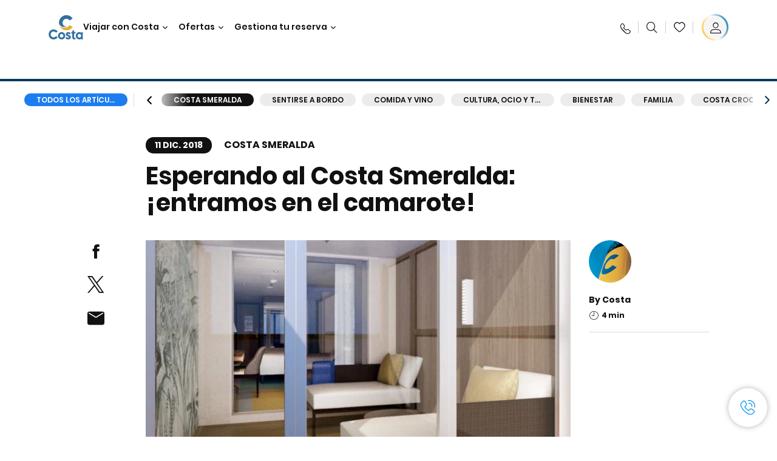

--- FILE ---
content_type: text/html;charset=utf-8
request_url: https://www.costacruceros.es/costa-club/magazine/costa-smeralda/esperando-al-costa-smeralda-entramos-en-el-camarote.html
body_size: 22566
content:

<!DOCTYPE html>
<html lang='es-ES'>
<head><script type="text/javascript" src="https://www.costacruceros.es/public/4d354d959da1780157856645f6e0ba9a84cba01cf403"  ></script><script defer="defer" type="text/javascript" src="https://rum.hlx.page/.rum/@adobe/helix-rum-js@%5E2/dist/rum-standalone.js" data-routing="env=prod,tier=publish,ams=Carnival Corporation"></script>
<link rel="shortcut icon" type="image/x-icon" href="/favicon.ico"/>
<link rel="icon" type="image/png" sizes="32x32" href="/favicon-32x32.png"/>
<link rel="icon" type="image/png" sizes="16x16" href="/favicon-16x16.png"/>
<meta name="viewport" content="width=device-width, initial-scale=1.0, user-scalable=0"/>
<meta http-equiv="content-type" content="text/html; charset=UTF-8"/>
<meta http-equiv="X-UA-Compatible" content="IE=edge"/>
<meta name="theme-color" content="#ffffff"/>
<title>Esperando al Costa Smeralda: ¡entramos en el camarote! | CostaClub</title>
<meta name="description" content="Estilo italiano, soluciones de vanguardia y... muchísimos balcones: descubramos juntos las novedades de los camarotes del nuevo Barco Insignia."/>
<link rel="canonical" href="https://www.costacruceros.es/costa-club/magazine/costa-smeralda/esperando-al-costa-smeralda-entramos-en-el-camarote.html"/>
<meta name="twitter:card" content="Summary"/>
<meta name="twitter:title" content="Esperando al Costa Smeralda: ¡entramos en el camarote! | CostaClub"/>
<meta name="twitter:description" content="Estilo italiano, soluciones de vanguardia y... muchísimos balcones: descubramos juntos las novedades de los camarotes del nuevo Barco Insignia."/>
<meta name="twitter:image" content="https://www.costacruceros.es/content/dam/costa/costa-magazine/article-images/d296d00/Costa-Smeralda-Cabina-Terrazza-sul-mare-Cabins-Crociere.jpg"/>
<meta name="twitter:pageUrl" content="https://www.costacruceros.es/costa-club/magazine/costa-smeralda/esperando-al-costa-smeralda-entramos-en-el-camarote.html"/>
<meta property="og:locale" content="es_ES"/>
<meta property="og:title" content="Esperando al Costa Smeralda: ¡entramos en el camarote! | CostaClub"/>
<meta property="og:description" content="Estilo italiano, soluciones de vanguardia y... muchísimos balcones: descubramos juntos las novedades de los camarotes del nuevo Barco Insignia."/>
<meta property="og:image" content="https://www.costacruceros.es/content/dam/costa/costa-magazine/article-images/d296d00/Costa-Smeralda-Cabina-Terrazza-sul-mare-Cabins-Crociere.jpg"/>
<meta property="og:url" content="https://www.costacruceros.es/costa-club/magazine/costa-smeralda/esperando-al-costa-smeralda-entramos-en-el-camarote.html"/>
<link rel="stylesheet" href="/etc.clientlibs/settings/wcm/designs/costa/explorebook/resources/main.20260114170822.css"/>
<script>
var configs = {
'urlPrefix': '/content/costa/master_website/es_ES',
'urlPrepend' : '',
'brand': 'costa',
'page': '/content/costa/master_website/es_ES/costa-club/magazine/costa-smeralda/esperando-al-costa-smeralda-entramos-en-el-camarote',
'template': 'costaClubArticlePage',
'pageName': 'costa:es_ES:costa-club:magazine:costa-smeralda:esperando-al-costa-smeralda-entramos-en-el-camarote',
'currencyMap': {"CHF":"CHF","EUR":"€","GBP":"£","DKK":"DKK","USD":"USD","SEK":"SEK","NOK":"NOK","INR":"₹","BRL":"R$","RUB":"₽"},
'legalServiceUrl': 'https://www.costacruceros.es/legal-information.legalContent.json',
'promoServiceUrl': 'https://www.costacruceros.es/promos.promoContent.json',
'searchResultsUrl': 'https://www.costacruceros.es/cruceros.html',
'locale': 'es_ES',
'countryCodes' : "",
'taxCurrencyCodes' : "EUR",
'userIdInAppCode' : "Adobe App",
'onboardCreditCurrencyCode' : "",
'agencyId' : "55353992",
'agencyIdsMapping' : {},
'apikey' : "",
'jsLibsPath': '/etc.clientlibs/settings/wcm/designs/costa/explorebook/resources/js/',
'disableAnalyticsCookieId': 'disableAnalyticsCookie',
'disablePerfCookieId': 'disablePerfCookie',
'countryOverride': false,
'loginCountryOverride':true,
'enableOccupancy': true,
'enableHeroTileVideoMobile': false,
'enableAudioDescription': false,
'apiTimeOut': 11,
'currencyLocale': 'it_IT',
'allowedQueryParams': [],
'accessibilitySeletedLabel': '',
'topLoyaltyTiers': '',
'currencySymbolPosition': 'right',
'countriesWithCurrency' :  {"default":{"currencyCode":"EUR","currencySymbol":"€","priceFormat":"it_IT"}},
'HSCRange' :  {"infant":3,"child":13},
'isDealPage': '',
'isPromoPage': '',
'dealCode': '',
'promoCode': '',
'loginPageURL' : 'https://www.costacruceros.es/login.html',
'enableTransparentHeader' : false,
'enableOffersByFare' : true,
'enablePaxByFare' : false,
'showHSCDisclaimer' : true,
'localEnableHeaderVariation' : false,
'roomRelease':'/api/v2/cruise/{cruise_id}/room/select',
'useAPIErrorMessage': true,
'lastSearchCookieDuration': 7,
'useBookingVariation': false,
'showContactIcon': true,
'enableStrikethroughPrices': false,
'restrictedVaxRuleCodes': ['1','51'],
'clubRestaurantTiers': ['Perla_Diamante'],
'excludedLocales': ['fi_FI','nl_NL'],
'shorexFallbackImage': '/content/dam/costa/costa-asset/Excursions/exc-fallback-b2c_00018967_mod2.jpg',
'mastercard3dsEnabled': false,
'ospeServiceUrl': 'https://webcb.costacrociere.it/rule',
'useNewCallbackApi': true,
'currentTimeZone': 'Europe/Madrid',
'enableKlarna': true,
'defaultPrefix': '+34',
'enablePriceSpace': false,
'disableDisqSealLink': false,
'disableGlobalHeaderShadow': false,
'globalHeaderOpacity': 80,
'heroOpacity': 40,
'inputCalendarFormat': 'DD/MM/YYYY',
'inputCalendarPlaceholder': 'dd/mm/yyyy',
'enableNewItineraryBestPrice': false,
'useCruiseBestPrice': true,
'enableSeaDestinations': true,
'enableSeaDestinationsMaps': true,
'enableSustainabilityVariation' : false,
'disableFavouriteIcon': false,
'enableNewFlow': true,
'useTariffForPackages': true,
'getCrmIdUrl': '/api/v2/costaservices/customer/email/search',
'enableNewLogInVariation': true,
'enableSetAvailableSchedulingTime': true,
'enableNewConsentsFlow': true,
'enableNewGrqVariation': false,
'costaErrorPageUrl' : 'https://www.costacruceros.es/costa-error-page.html',
'enableNewTileTransfer' : true,
'enableJakalaComponent' : true
};
var general = {
'country': 'ES',
'sectionLevelOne': 'es_ES',
'sectionLevelTwo': 'costa-club',
'sectionLevelThree': 'magazine',
'sectionLevelFour': 'costa-smeralda',
'pageName': 'costa:es_ES:costa-club:magazine:costa-smeralda:esperando-al-costa-smeralda-entramos-en-el-camarote',
'pageChannel': 'costa:es_ES:costa-club',
'pageHier': 'costa:es_ES:costa-club:magazine:costa-smeralda',
'languageSelected':'es',
'customCurrencyCode':'EUR',
'lastVisit':'03/2017',
'marinerID':'',
'loginStatus':'not-loggedin',
'memberLoyaltyLevel':''
};
var dtm_digitalData = {};
dtm_digitalData.general = general;
var userData = sessionStorage && sessionStorage.getItem('userData') ? JSON.parse(sessionStorage.getItem('userData')) : {};
if (userData && userData.mariner) {
window.dtm_digitalData.general.loginStatus = 'loggedin';
window.dtm_digitalData.general.memberLoyaltyLevel = userData.mariner.marinerLevel || '';
}
</script>
<script>
configs.templatePath = '/apps/costa/platform/templates/costaClubArticleTemplate';
</script>
<script>
configs.costaNewsletterInfo = 'https://www.costacruceros.es/newsletter.html';
configs.costaNewsletterInfoV2 = 'https://www.costacruceros.es/newsletterV2.html';
</script>
<script>
configs.popup = 'https://www.costacruceros.es/alerts.popup.json';
</script>
<script>
configs.srpFilters = {};
configs.forcedSrpUrl = '';
configs.hideWCBBouble = '';
configs.disableCBWSchedule = {};
configs.enableCbTypeSMS = false;
</script>
<script>
if ( !dtm_digitalData.costaClub ) dtm_digitalData.costaClub = {};
dtm_digitalData.costaClub.section = 'blog';
if ( dtm_digitalData.costaClub.section && dtm_digitalData.costaClub.section === "blog" ){
dtm_digitalData.costaClub.categoryName = 'Costa_Smeralda';
dtm_digitalData.costaClub.postTitle = 'Esperando_al_Costa_Smeralda:_¡entramos_en_el_camarote!';
}
</script>
<link rel="alternate" hreflang="es-ar"/>
<link rel="alternate" href="https://www.costacruceros.es/costa-club/magazine/costa-smeralda/esperando-al-costa-smeralda-entramos-en-el-camarote.html" hreflang="es-es"/>
<script data-desc="Namespace object">
var SRData = { components: { data: [] }, legalContent: [], promoContent: [] };
var amp;
</script>
<script type="text/javascript" src="https://js-cdn.dynatrace.com/jstag/17b5f144af0/bf28529ejz/fffb080fab724d10_complete.js" crossorigin="anonymous"></script>
<script>
(function() {
var did = configs.disableAnalyticsCookieId, d = decodeURIComponent, cs = document.cookie.split('; ').map(function(c){ return c.split('=')}).reduce(function(a,v){ try {a[v[0]] = JSON.parse(d(v[1]));} catch(e) {a[v[0]] = d(v[1]);} return a;}, {});
(did !== '' && (cs[did] === false || cs[did] === 'false'))  ? console.log('analytics disabled by user') : document.write('<script src="\/\/assets.adobedtm.com\/launch\u002DEN2b2f72424b524f429ae00270b4e77437.min.js" async></' + 'script>');
})();
</script>
<noscript>
</noscript>
<style id="antiClickjack">
body {
display: none !important;
}
</style>
<script>
if (self === top) {
var antiClickjack = document.getElementById("antiClickjack");
antiClickjack.parentNode.removeChild(antiClickjack);
} else {
top.location = self.location;
}
</script>

<script>(window.BOOMR_mq=window.BOOMR_mq||[]).push(["addVar",{"rua.upush":"false","rua.cpush":"true","rua.upre":"false","rua.cpre":"true","rua.uprl":"false","rua.cprl":"false","rua.cprf":"false","rua.trans":"SJ-81a3f659-4af6-42e6-82c0-d99adbd6ef33","rua.cook":"false","rua.ims":"false","rua.ufprl":"false","rua.cfprl":"true","rua.isuxp":"false","rua.texp":"norulematch","rua.ceh":"false","rua.ueh":"false","rua.ieh.st":"0"}]);</script>
                              <script>!function(a){var e="https://s.go-mpulse.net/boomerang/",t="addEventListener";if("False"=="True")a.BOOMR_config=a.BOOMR_config||{},a.BOOMR_config.PageParams=a.BOOMR_config.PageParams||{},a.BOOMR_config.PageParams.pci=!0,e="https://s2.go-mpulse.net/boomerang/";if(window.BOOMR_API_key="7PARE-YKFQD-NXVM6-2BL77-BXS38",function(){function n(e){a.BOOMR_onload=e&&e.timeStamp||(new Date).getTime()}if(!a.BOOMR||!a.BOOMR.version&&!a.BOOMR.snippetExecuted){a.BOOMR=a.BOOMR||{},a.BOOMR.snippetExecuted=!0;var i,_,o,r=document.createElement("iframe");if(a[t])a[t]("load",n,!1);else if(a.attachEvent)a.attachEvent("onload",n);r.src="javascript:void(0)",r.title="",r.role="presentation",(r.frameElement||r).style.cssText="width:0;height:0;border:0;display:none;",o=document.getElementsByTagName("script")[0],o.parentNode.insertBefore(r,o);try{_=r.contentWindow.document}catch(O){i=document.domain,r.src="javascript:var d=document.open();d.domain='"+i+"';void(0);",_=r.contentWindow.document}_.open()._l=function(){var a=this.createElement("script");if(i)this.domain=i;a.id="boomr-if-as",a.src=e+"7PARE-YKFQD-NXVM6-2BL77-BXS38",BOOMR_lstart=(new Date).getTime(),this.body.appendChild(a)},_.write("<bo"+'dy onload="document._l();">'),_.close()}}(),"".length>0)if(a&&"performance"in a&&a.performance&&"function"==typeof a.performance.setResourceTimingBufferSize)a.performance.setResourceTimingBufferSize();!function(){if(BOOMR=a.BOOMR||{},BOOMR.plugins=BOOMR.plugins||{},!BOOMR.plugins.AK){var e="true"=="true"?1:0,t="",n="aoifg5qxfuxmq2lltq2a-f-0e043d20a-clientnsv4-s.akamaihd.net",i="false"=="true"?2:1,_={"ak.v":"39","ak.cp":"185826","ak.ai":parseInt("406814",10),"ak.ol":"0","ak.cr":8,"ak.ipv":4,"ak.proto":"h2","ak.rid":"fdd39e02","ak.r":47370,"ak.a2":e,"ak.m":"dsca","ak.n":"essl","ak.bpcip":"3.144.83.0","ak.cport":52394,"ak.gh":"23.208.24.75","ak.quicv":"","ak.tlsv":"tls1.3","ak.0rtt":"","ak.0rtt.ed":"","ak.csrc":"-","ak.acc":"","ak.t":"1768660020","ak.ak":"hOBiQwZUYzCg5VSAfCLimQ==1Tzabc6MMJjFen1FelXadfmPtN8rcRfXkwlBZanLxTvThVufTuowwGuQykFcvUJTGQEwRR/vedp/ja3RBmmi+G2Ssm1jgdVT+YDE5QzqZlTWuJsLMEXbe0xGP83K3QOdnH9P13YMH4qchrV8Rjjfih0bHDNGdkraNAF6PPeTRoYSNYTWk1E6edbWYsO7ni4IsNWQmndTeOW7KJeu4Mgz/QQR4/2grSqOJU82zEPo/JLh9/PEf4OwMaObXDFEf+KB7rFSTIPNdzmai4+DpWo7aMiuInSlvwx5LZvcGwue9+WUd3g79gk031Z3uo5wUSL5J3v+G+cIhjqWW055DVV39ermCi6l7Fsq1f1u6YRJRr37S/P9VtwBpt1Z+A9I9VRfWpnCplAQ+eVYybmqqmBw8WF2pIzxOZZH69/uq/xWwoY=","ak.pv":"304","ak.dpoabenc":"","ak.tf":i};if(""!==t)_["ak.ruds"]=t;var o={i:!1,av:function(e){var t="http.initiator";if(e&&(!e[t]||"spa_hard"===e[t]))_["ak.feo"]=void 0!==a.aFeoApplied?1:0,BOOMR.addVar(_)},rv:function(){var a=["ak.bpcip","ak.cport","ak.cr","ak.csrc","ak.gh","ak.ipv","ak.m","ak.n","ak.ol","ak.proto","ak.quicv","ak.tlsv","ak.0rtt","ak.0rtt.ed","ak.r","ak.acc","ak.t","ak.tf"];BOOMR.removeVar(a)}};BOOMR.plugins.AK={akVars:_,akDNSPreFetchDomain:n,init:function(){if(!o.i){var a=BOOMR.subscribe;a("before_beacon",o.av,null,null),a("onbeacon",o.rv,null,null),o.i=!0}return this},is_complete:function(){return!0}}}}()}(window);</script></head>
<body><div id="root"></div>
<!-- Costa callback Container Start-->
<div id="oSPe_callback_container"></div>
<!-- Costa callback Container End-->
<!-- WCMMODE VAR -->
<!-- Header -->
<header>
<div class="alert-header-wrapper">
<!-- SDI include (path: /content/costa/master_website/es_ES/_jcr_content/globalHeader/globalHeader.nocachecdi.html, resourceType: /apps/costa/platform/components/content/costaGlobalHeader) -->











    
    
        
        <div class="react-component costaGlobalHeader" id="globalHeader" data-id="1990031835751371" data-type="costaGlobalHeader">
            
            	
            
            <script>
                SRData.components.data.push({"type":"costaGlobalHeader","id":"1990031835751371","attributes":{"childComponents":[{"type":"costaClubDrawer","id":"1768639559759","attributes":{"loaderPath":"/content/dam/costa/inventory-assets/yellow_loader_round_bg_white20220208.gif","buttonText":"C|Club login","loggedButtonText":"Hola, {{firstName}}","drawerImage":"/content/dam/costa/costa-asset/new-costaclub/tierImages/CClubNotLogged.svg","disableTrimButton":false,"enableQueryParam":true,"welcomeLabel":"Bienvenido","dataContractAPI":"https://www.costacruceros.es/alerts.drawerLogin.json","editProfile":{"label":"Modificar Perfil","url":"https://www.costacruceros.es/c-club.html","isExternal":false},"viewProfile":{"label":"Mi perfil","url":"https://www.costacruceros.es/c-club.html","isExternal":false},"labels":{"logoutLabel":"Cerrar sesión","pointLabel":"punto","pointsLabel":"puntos","loggedTitle":"Hola, {{clubName}}:","loginWelcomeMsg":"Obtén hasta un 20% de descuento en muchísimos cruceros y hasta el 50% en los productos y servicios a bordo","systemErrorLabel":"¡Ups! Se ha producido un error {{apiMessage}}","loggedDisclaimer":"<p>Como socio C|Club {{tier}} puedes disfrutar de muchas ventajas en MyCosta</p>\r\n","optionalSubtitleMsg":"<p>¡Accediendo a tu cuenta al menos 4 veces al mes obtendrás <b>200 puntos!</b></p>\r\n","newLoggedDiscountMsg":"<p>Como socio C|Club {{tier}}, puedes obtener hasta un {{discountPercentage}} de descuento y muchas más ventajas en MyCosta</p>\r\n","cardNumberLabel":"<p>Socio C|Club N° <b>{{cardNumber}}</b></p>\r\n"}},"meta":{"render":"dynamic"}},{"type":"globalSearchBarV2","id":"1768639559759","attributes":{"icon":"","adaSearchLabel":"Buscar","searchLabel":"Buscar","lookingForLabel":"¿Buscas algo concreto?","searchPlaceholder":"Escribe aquí","resultsLabel":"{{minNumber}} de {{maxNumber}} resultados","disableTrimButton":false,"siteKey":"f6704f2f5a9ff4e4111b6d3fc8bffea4","searchTipDesc":["Utiliza menos palabras","Comprueba que está bien escrito","Intenta usar palabras diferentes"],"searchTipCopy":"Consejos","noResultsFound":"No se han encontrado resultados para {searchText}","resultsPerPage":10,"resultsPerPreview":2,"viewResultsCta":{"label":"Ver todos los resultados","url":"https://www.costacruceros.es/globalsearch.html","isExternal":false}},"meta":{"render":"dynamic"}}],"menuText":"Menu","closeButtonText":"Cerra","disableTrimButton":false,"navigationItems":[{"globalNavigationTitle":"Destinos","data":{"firstColumnList":[{"type":"title","title":"¿DÓNDE QUIERES QUE TE LLEVEMOS?"},{"type":"cta","ctaLink":{"label":"Mediterráneo","url":"https://www.costacruceros.es/destinos/mediterraneo.html","isExternal":false},"blueLink":false},{"type":"cta","ctaLink":{"label":"Minicruceros","url":"https://www.costacruceros.es/destinos/minicruceros.html","isExternal":false},"blueLink":false},{"type":"cta","ctaLink":{"label":"Norte de Europa y Fiordos","url":"https://www.costacruceros.es/destinos/norte-de-europa.html","isExternal":false},"blueLink":false},{"type":"cta","ctaLink":{"label":"Islas Canarias y Costa de África","url":"https://www.costacruceros.es/destinos/islas-canarias.html","isExternal":false},"tag":"Nuevo","blueLink":false},{"type":"cta","ctaLink":{"label":"Caribe y Antillas","url":"https://www.costacruceros.es/destinos/caribe.html","isExternal":false},"blueLink":false},{"type":"cta","ctaLink":{"label":"Sudamérica","url":"https://www.costacruceros.es/destinos/america-del-sur.html","isExternal":false},"blueLink":false},{"type":"cta","ctaLink":{"label":"Dubái y Oriente Medio","url":"https://www.costacruceros.es/destinos/dubai-y-emiratos-arabes.html","isExternal":false},"blueLink":false}],"secondColumnList":[{"type":"cta","ctaLink":{"label":"Cruceros Oceánicos ","url":"https://www.costacruceros.es/destinos/transatlanticos.html","isExternal":false},"blueLink":false},{"type":"cta","ctaLink":{"label":"Cruceros Especiales ","url":"https://www.costacruceros.es/destinos/cruceros-especiales.html","isExternal":false},"blueLink":false},{"type":"cta","ctaLink":{"label":"Vuelta al Mundo","url":"https://www.costacruceros.es/destinos/vuelta-al-mundo.html","isExternal":false},"blueLink":false},{"type":"cta","ctaLink":{"label":"Asia","url":"https://www.costacruceros.es/destinos/asia.html","isExternal":false},"blueLink":false},{"type":"cta","ctaLink":{"label":"Explora todos los destinos","url":"https://www.costacruceros.es/destinos.html","isExternal":false},"blueLink":true},{"type":"separator"},{"type":"cta","ctaLink":{"label":"Cruceros 2026","url":"https://www.costacruceros.es/cruceros-2026.html","isExternal":false},"blueLink":false},{"type":"cta","ctaLink":{"label":"Cruceros por estación","url":"https://www.costacruceros.es/cruceros-por-estaciones.html","isExternal":false},"blueLink":false},{"type":"cta","ctaLink":{"label":"Live Your Wonder","url":"https://www.costacruceros.es/la-experiencia/live-your-wonder.html","isExternal":false},"blueLink":true}],"thirdColumnList":[{"type":"title","title":"DESCUBRE"},{"type":"cta","ctaLink":{"label":"Todos los puertos","url":"https://www.costacruceros.es/puertos.html","isExternal":false},"blueLink":false},{"type":"cta","ctaLink":{"label":"Todos los países/regiones","url":"https://www.costacruceros.es/paises.html","isExternal":false},"blueLink":false},{"type":"cta","ctaLink":{"label":"Todos los Sea Destinations","url":"https://www.costacruceros.es/sea-destinations.html","isExternal":false},"tag":"Novedad","blueLink":false}],"itemImage":{"showMobileCta":false,"ctaLink":{"isExternal":false},"image":{},"ctaMobileLink":{"isExternal":false}},"isCarousel":false,"isManageBooking":false},"isJustLink":false,"linkUrl":{"isExternal":false},"desktopNavigationTitle":"Viajar con Costa","desktopSubtitle":"El mundo te está esperando","blockImage":"/content/dam/costa/costa-asset/digital-contents/2024/new-navigation-menu/Immagine_EP_menu_Destinazioni_Gi-674326507_240x240x.jpg"},{"globalNavigationTitle":"Experiencias ","data":{"firstColumnList":[{"type":"title","title":"UN CRUCERO COSTA ES"},{"type":"cta","ctaLink":{"label":"Land Experiences","url":"https://www.costacruceros.es/excursions.html","isExternal":false},"tag":"Novedad","blueLink":false},{"type":"cta","ctaLink":{"label":"Restaurantes","url":"https://www.costacruceros.es/la-experiencia/restauracion.html","isExternal":false},"blueLink":false},{"type":"cta","ctaLink":{"label":"Sostenibilidad","url":"https://www.costacruceros.es/la-experiencia/sostenibilidad.html","isExternal":false},"blueLink":false},{"type":"cta","ctaLink":{"label":"Diversión","url":"https://www.costacruceros.es/la-experiencia/entretenimiento.html","isExternal":false},"blueLink":false},{"type":"cta","ctaLink":{"label":"Deporte, SPA y bienestar","url":"https://www.costacruceros.es/la-experiencia/spa.html","isExternal":false},"blueLink":false},{"type":"cta","ctaLink":{"label":"Tu camarote","url":"https://www.costacruceros.es/la-experiencia/camarotes.html","isExternal":false},"blueLink":false},{"type":"cta","ctaLink":{"label":"Tiendas y compras","url":"https://www.costacruceros.es/la-experiencia/tiendas-a-bordo.html","isExternal":false},"blueLink":false},{"type":"cta","ctaLink":{"label":"Todas las experiencias","url":"https://www.costacruceros.es/la-experiencia.html","isExternal":false},"blueLink":true}],"secondColumnList":[{"type":"title","title":"LAS VACACIONES IDEALES"},{"type":"cta","ctaLink":{"label":"Familia","url":"https://www.costacruceros.es/ofertas/cruceros-familia.html","isExternal":false},"blueLink":false},{"type":"cta","ctaLink":{"label":"Luna de miel","url":"https://www.costacruceros.es/luna-de-miel.html","isExternal":false},"blueLink":false},{"type":"cta","ctaLink":{"label":"Grupos y trabajo","url":"https://www.costacruceros.es/costa-colectivos.html","isExternal":false},"blueLink":false},{"type":"cta","ctaLink":{"label":"Viajar sin barreras","url":"https://www.costacruceros.es/la-experiencia/cruceros-para-personas-con-discapacidad.html","isExternal":false},"blueLink":false},{"type":"cta","ctaLink":{"label":"Cruceros desde España","url":"https://www.costacruceros.es/cruceros-desde-espana.html","isExternal":false},"blueLink":false},{"type":"cta","ctaLink":{"label":"Cruceros con vuelo","url":"https://www.costacruceros.es/crucero-vuelo-incluido.html","isExternal":false},"blueLink":false},{"type":"cta","ctaLink":{"label":"Cruceros para todos","url":"https://www.costacruceros.es/cruceros-para-todos.html","isExternal":false},"blueLink":true}],"thirdColumnList":[{"type":"title","title":"¿QUÉ NECESITO SABER ANTES DE EMBARCAR?"},{"type":"cta","ctaLink":{"label":"¿Qué incluyen nuestras tarifas?","url":"https://www.costacruceros.es/la-experiencia/nuevas-tarifas.html","isExternal":false},"blueLink":false},{"type":"cta","ctaLink":{"label":"Qué meter en la maleta","url":"https://www.costacruceros.es/la-experiencia/servicios/equipaje.html","isExternal":false},"blueLink":false},{"type":"cta","ctaLink":{"label":"Internet y wifi","url":"https://www.costacruceros.es/la-experiencia/servicios/wifi.html","isExternal":false},"blueLink":false},{"type":"cta","ctaLink":{"label":"APP Costa","url":"https://www.costacruceros.es/app.html","isExternal":false},"blueLink":false},{"type":"cta","ctaLink":{"label":"Seguridad a bordo","url":"https://www.costacruceros.es/recomencemos-juntos/tu-salud-abordo.html","isExternal":false},"blueLink":false}],"itemImage":{"showMobileCta":false,"ctaLink":{"isExternal":false},"image":{},"ctaMobileLink":{"isExternal":false}},"isCarousel":false,"isManageBooking":false},"isJustLink":false,"linkUrl":{"isExternal":false},"desktopNavigationTitle":"Viajar con Costa","desktopSubtitle":"Una nueva forma de viajar","blockImage":"/content/dam/costa/costa-asset/digital-contents/2024/new-navigation-menu/Immagine_EP_menu_Esperienze_Gi-1427603601_240x240x.jpg"},{"globalNavigationTitle":"Barcos","data":{"items":[{"url":"https://www.costacruceros.es/barcos/serena.html","label":"Costa Serena","image":{"alt":"","0":{"1x":"/content/dam/costa/costa-asset/digital-contents/2025/serena-pop/C524_img_serena_pop_546x546.jpg.image.273.273.low.jpg","2x":"/content/dam/costa/costa-asset/digital-contents/2025/serena-pop/C524_img_serena_pop_546x546.jpg.image.546.546.low.jpg","aspectRatio":1.0},"376":{"1x":"/content/dam/costa/costa-asset/digital-contents/2025/serena-pop/C524_img_serena_pop_546x546.jpg.image.273.273.medium.jpg","2x":"/content/dam/costa/costa-asset/digital-contents/2025/serena-pop/C524_img_serena_pop_546x546.jpg.image.546.546.medium.jpg","aspectRatio":1.0},"769":{"1x":"/content/dam/costa/costa-asset/digital-contents/2025/serena-pop/C524_img_serena_pop_546x546.jpg.image.273.273.high.jpg","2x":"/content/dam/costa/costa-asset/digital-contents/2025/serena-pop/C524_img_serena_pop_546x546.jpg.image.546.546.high.jpg","aspectRatio":1.0}}},{"url":"https://www.costacruceros.es/barcos/smeralda.html","label":"Costa Smeralda","image":{"alt":"","0":{"1x":"/content/dam/costa/costa-asset/digital-contents/2024/new-navigation-menu/navi/C524_Immagine_card_Costa_Smeralda_546x546.jpg.image.273.273.low.jpg","2x":"/content/dam/costa/costa-asset/digital-contents/2024/new-navigation-menu/navi/C524_Immagine_card_Costa_Smeralda_546x546.jpg.image.546.546.low.jpg","aspectRatio":1.0},"376":{"1x":"/content/dam/costa/costa-asset/digital-contents/2024/new-navigation-menu/navi/C524_Immagine_card_Costa_Smeralda_546x546.jpg.image.273.273.medium.jpg","2x":"/content/dam/costa/costa-asset/digital-contents/2024/new-navigation-menu/navi/C524_Immagine_card_Costa_Smeralda_546x546.jpg.image.546.546.medium.jpg","aspectRatio":1.0},"769":{"1x":"/content/dam/costa/costa-asset/digital-contents/2024/new-navigation-menu/navi/C524_Immagine_card_Costa_Smeralda_546x546.jpg.image.273.273.high.jpg","2x":"/content/dam/costa/costa-asset/digital-contents/2024/new-navigation-menu/navi/C524_Immagine_card_Costa_Smeralda_546x546.jpg.image.546.546.high.jpg","aspectRatio":1.0}}},{"url":"https://www.costacruceros.es/barcos/toscana.html","label":"Costa Toscana","image":{"alt":"","0":{"1x":"/content/dam/costa/costa-asset/digital-contents/2024/new-navigation-menu/navi/C524_Immagine_card_Costa_Toscana_546x546.jpg.image.273.273.low.jpg","2x":"/content/dam/costa/costa-asset/digital-contents/2024/new-navigation-menu/navi/C524_Immagine_card_Costa_Toscana_546x546.jpg.image.546.546.low.jpg","aspectRatio":1.0},"376":{"1x":"/content/dam/costa/costa-asset/digital-contents/2024/new-navigation-menu/navi/C524_Immagine_card_Costa_Toscana_546x546.jpg.image.273.273.medium.jpg","2x":"/content/dam/costa/costa-asset/digital-contents/2024/new-navigation-menu/navi/C524_Immagine_card_Costa_Toscana_546x546.jpg.image.546.546.medium.jpg","aspectRatio":1.0},"769":{"1x":"/content/dam/costa/costa-asset/digital-contents/2024/new-navigation-menu/navi/C524_Immagine_card_Costa_Toscana_546x546.jpg.image.273.273.high.jpg","2x":"/content/dam/costa/costa-asset/digital-contents/2024/new-navigation-menu/navi/C524_Immagine_card_Costa_Toscana_546x546.jpg.image.546.546.high.jpg","aspectRatio":1.0}}},{"url":"https://www.costacruceros.es/barcos/deliziosa.html","label":"Costa Deliziosa","image":{"alt":"","0":{"1x":"/content/dam/costa/costa-asset/digital-contents/2024/new-navigation-menu/navi/C524_Immagine_card_Costa_Deliziosa_546x546.jpg.image.273.273.low.jpg","2x":"/content/dam/costa/costa-asset/digital-contents/2024/new-navigation-menu/navi/C524_Immagine_card_Costa_Deliziosa_546x546.jpg.image.546.546.low.jpg","aspectRatio":1.0},"376":{"1x":"/content/dam/costa/costa-asset/digital-contents/2024/new-navigation-menu/navi/C524_Immagine_card_Costa_Deliziosa_546x546.jpg.image.273.273.medium.jpg","2x":"/content/dam/costa/costa-asset/digital-contents/2024/new-navigation-menu/navi/C524_Immagine_card_Costa_Deliziosa_546x546.jpg.image.546.546.medium.jpg","aspectRatio":1.0},"769":{"1x":"/content/dam/costa/costa-asset/digital-contents/2024/new-navigation-menu/navi/C524_Immagine_card_Costa_Deliziosa_546x546.jpg.image.273.273.high.jpg","2x":"/content/dam/costa/costa-asset/digital-contents/2024/new-navigation-menu/navi/C524_Immagine_card_Costa_Deliziosa_546x546.jpg.image.546.546.high.jpg","aspectRatio":1.0}}},{"url":"https://www.costacruceros.es/barcos/diadema.html","label":"Costa Diadema","image":{"alt":"","0":{"1x":"/content/dam/costa/costa-asset/digital-contents/2024/new-navigation-menu/navi/C524_Immagine_card_Costa_Diadema_546x546.jpg.image.273.273.low.jpg","2x":"/content/dam/costa/costa-asset/digital-contents/2024/new-navigation-menu/navi/C524_Immagine_card_Costa_Diadema_546x546.jpg.image.546.546.low.jpg","aspectRatio":1.0},"376":{"1x":"/content/dam/costa/costa-asset/digital-contents/2024/new-navigation-menu/navi/C524_Immagine_card_Costa_Diadema_546x546.jpg.image.273.273.medium.jpg","2x":"/content/dam/costa/costa-asset/digital-contents/2024/new-navigation-menu/navi/C524_Immagine_card_Costa_Diadema_546x546.jpg.image.546.546.medium.jpg","aspectRatio":1.0},"769":{"1x":"/content/dam/costa/costa-asset/digital-contents/2024/new-navigation-menu/navi/C524_Immagine_card_Costa_Diadema_546x546.jpg.image.273.273.high.jpg","2x":"/content/dam/costa/costa-asset/digital-contents/2024/new-navigation-menu/navi/C524_Immagine_card_Costa_Diadema_546x546.jpg.image.546.546.high.jpg","aspectRatio":1.0}}},{"url":"https://www.costacruceros.es/barcos/fascinosa.html","label":"Costa Fascinosa","image":{"alt":"","0":{"1x":"/content/dam/costa/costa-asset/digital-contents/2024/new-navigation-menu/navi/C524_Immagine_card_Costa_Fascinosa_546x546.jpg.image.273.273.low.jpg","2x":"/content/dam/costa/costa-asset/digital-contents/2024/new-navigation-menu/navi/C524_Immagine_card_Costa_Fascinosa_546x546.jpg.image.546.546.low.jpg","aspectRatio":1.0},"376":{"1x":"/content/dam/costa/costa-asset/digital-contents/2024/new-navigation-menu/navi/C524_Immagine_card_Costa_Fascinosa_546x546.jpg.image.273.273.medium.jpg","2x":"/content/dam/costa/costa-asset/digital-contents/2024/new-navigation-menu/navi/C524_Immagine_card_Costa_Fascinosa_546x546.jpg.image.546.546.medium.jpg","aspectRatio":1.0},"769":{"1x":"/content/dam/costa/costa-asset/digital-contents/2024/new-navigation-menu/navi/C524_Immagine_card_Costa_Fascinosa_546x546.jpg.image.273.273.high.jpg","2x":"/content/dam/costa/costa-asset/digital-contents/2024/new-navigation-menu/navi/C524_Immagine_card_Costa_Fascinosa_546x546.jpg.image.546.546.high.jpg","aspectRatio":1.0}}},{"url":"https://www.costacruceros.es/barcos/favolosa.html","label":"Costa Favolosa","image":{"alt":"","0":{"1x":"/content/dam/costa/costa-asset/digital-contents/2024/new-navigation-menu/navi/C524_Immagine_card_Costa_Favolosa_546x546.jpg.image.273.273.low.jpg","2x":"/content/dam/costa/costa-asset/digital-contents/2024/new-navigation-menu/navi/C524_Immagine_card_Costa_Favolosa_546x546.jpg.image.546.546.low.jpg","aspectRatio":1.0},"376":{"1x":"/content/dam/costa/costa-asset/digital-contents/2024/new-navigation-menu/navi/C524_Immagine_card_Costa_Favolosa_546x546.jpg.image.273.273.medium.jpg","2x":"/content/dam/costa/costa-asset/digital-contents/2024/new-navigation-menu/navi/C524_Immagine_card_Costa_Favolosa_546x546.jpg.image.546.546.medium.jpg","aspectRatio":1.0},"769":{"1x":"/content/dam/costa/costa-asset/digital-contents/2024/new-navigation-menu/navi/C524_Immagine_card_Costa_Favolosa_546x546.jpg.image.273.273.high.jpg","2x":"/content/dam/costa/costa-asset/digital-contents/2024/new-navigation-menu/navi/C524_Immagine_card_Costa_Favolosa_546x546.jpg.image.546.546.high.jpg","aspectRatio":1.0}}},{"url":"https://www.costacruceros.es/barcos/fortuna.html","label":"Costa Fortuna","image":{"alt":"","0":{"1x":"/content/dam/costa/costa-asset/digital-contents/2024/new-navigation-menu/navi/C524_Immagine_card_Costa_Fortuna_546x546.jpg.image.273.273.low.jpg","2x":"/content/dam/costa/costa-asset/digital-contents/2024/new-navigation-menu/navi/C524_Immagine_card_Costa_Fortuna_546x546.jpg.image.546.546.low.jpg","aspectRatio":1.0},"376":{"1x":"/content/dam/costa/costa-asset/digital-contents/2024/new-navigation-menu/navi/C524_Immagine_card_Costa_Fortuna_546x546.jpg.image.273.273.medium.jpg","2x":"/content/dam/costa/costa-asset/digital-contents/2024/new-navigation-menu/navi/C524_Immagine_card_Costa_Fortuna_546x546.jpg.image.546.546.medium.jpg","aspectRatio":1.0},"769":{"1x":"/content/dam/costa/costa-asset/digital-contents/2024/new-navigation-menu/navi/C524_Immagine_card_Costa_Fortuna_546x546.jpg.image.273.273.high.jpg","2x":"/content/dam/costa/costa-asset/digital-contents/2024/new-navigation-menu/navi/C524_Immagine_card_Costa_Fortuna_546x546.jpg.image.546.546.high.jpg","aspectRatio":1.0}}},{"url":"https://www.costacruceros.es/barcos/pacifica.html","label":"Costa Pacifica","image":{"alt":"","0":{"1x":"/content/dam/costa/costa-asset/digital-contents/2024/new-navigation-menu/navi/C524_Immagine_card_Costa_Pacifica_546x546.jpg.image.273.273.low.jpg","2x":"/content/dam/costa/costa-asset/digital-contents/2024/new-navigation-menu/navi/C524_Immagine_card_Costa_Pacifica_546x546.jpg.image.546.546.low.jpg","aspectRatio":1.0},"376":{"1x":"/content/dam/costa/costa-asset/digital-contents/2024/new-navigation-menu/navi/C524_Immagine_card_Costa_Pacifica_546x546.jpg.image.273.273.medium.jpg","2x":"/content/dam/costa/costa-asset/digital-contents/2024/new-navigation-menu/navi/C524_Immagine_card_Costa_Pacifica_546x546.jpg.image.546.546.medium.jpg","aspectRatio":1.0},"769":{"1x":"/content/dam/costa/costa-asset/digital-contents/2024/new-navigation-menu/navi/C524_Immagine_card_Costa_Pacifica_546x546.jpg.image.273.273.high.jpg","2x":"/content/dam/costa/costa-asset/digital-contents/2024/new-navigation-menu/navi/C524_Immagine_card_Costa_Pacifica_546x546.jpg.image.546.546.high.jpg","aspectRatio":1.0}}},{"url":"https://www.costacruceros.es/barcos.html","label":"Todos los barcos","image":{"alt":"","0":{"1x":"/content/dam/costa/costa-asset/digital-contents/2024/new-navigation-menu/navi/00019400_C524_Costa_tutti_Navi_546x546_v2.jpg.image.273.273.low.jpg","2x":"/content/dam/costa/costa-asset/digital-contents/2024/new-navigation-menu/navi/00019400_C524_Costa_tutti_Navi_546x546_v2.jpg.image.546.546.low.jpg","aspectRatio":1.0},"376":{"1x":"/content/dam/costa/costa-asset/digital-contents/2024/new-navigation-menu/navi/00019400_C524_Costa_tutti_Navi_546x546_v2.jpg.image.273.273.medium.jpg","2x":"/content/dam/costa/costa-asset/digital-contents/2024/new-navigation-menu/navi/00019400_C524_Costa_tutti_Navi_546x546_v2.jpg.image.546.546.medium.jpg","aspectRatio":1.0},"769":{"1x":"/content/dam/costa/costa-asset/digital-contents/2024/new-navigation-menu/navi/00019400_C524_Costa_tutti_Navi_546x546_v2.jpg.image.273.273.high.jpg","2x":"/content/dam/costa/costa-asset/digital-contents/2024/new-navigation-menu/navi/00019400_C524_Costa_tutti_Navi_546x546_v2.jpg.image.546.546.high.jpg","aspectRatio":1.0}}},{"url":"https://www.costacruceros.es/barcos/webcam.html","label":"Webcam","image":{"alt":"","0":{"1x":"/content/dam/costa/costa-asset/digital-contents/2024/new-navigation-menu/navi/tablet_costa-crociere-webcam_gi-487592620.jpg.image.273.273.low.jpg","2x":"/content/dam/costa/costa-asset/digital-contents/2024/new-navigation-menu/navi/tablet_costa-crociere-webcam_gi-487592620.jpg.image.546.546.low.jpg","aspectRatio":1.0},"376":{"1x":"/content/dam/costa/costa-asset/digital-contents/2024/new-navigation-menu/navi/tablet_costa-crociere-webcam_gi-487592620.jpg.image.273.273.medium.jpg","2x":"/content/dam/costa/costa-asset/digital-contents/2024/new-navigation-menu/navi/tablet_costa-crociere-webcam_gi-487592620.jpg.image.546.546.medium.jpg","aspectRatio":1.0},"769":{"1x":"/content/dam/costa/costa-asset/digital-contents/2024/new-navigation-menu/navi/tablet_costa-crociere-webcam_gi-487592620.jpg.image.273.273.high.jpg","2x":"/content/dam/costa/costa-asset/digital-contents/2024/new-navigation-menu/navi/tablet_costa-crociere-webcam_gi-487592620.jpg.image.546.546.high.jpg","aspectRatio":1.0}}}],"isCarousel":true,"isManageBooking":false},"isJustLink":false,"linkUrl":{"isExternal":false},"desktopNavigationTitle":"Viajar con Costa","desktopSubtitle":"Imagina que ya estás a bordo ","blockImage":"/content/dam/costa/costa-asset/digital-contents/2024/new-navigation-menu/Immagine_EP_menu_Navi_00017837_240x240x.jpg"},{"globalNavigationTitle":"Ofertas","data":{"firstColumnList":[{"type":"title","title":"OFERTAS ESPECIALES"},{"type":"cta","ctaLink":{"label":"Promo Todo Incluido","url":"https://www.costacruceros.es/ofertas/promo-todo-incluido.html","isExternal":false},"tag":"Nuevo","blueLink":false},{"type":"cta","ctaLink":{"label":"Última hora","url":"https://www.costacruceros.es/ofertas/ultima-hora.html","isExternal":false},"blueLink":false},{"type":"cta","ctaLink":{"label":"Cruceros con Sabor Español","url":"https://www.costacruceros.es/ofertas/cruceros-con-sabor-espanol.html","isExternal":false},"blueLink":false},{"type":"cta","ctaLink":{"label":"Cruceros para familias","url":"https://www.costacruceros.es/ofertas/cruceros-familia.html","isExternal":false},"blueLink":false},{"type":"cta","ctaLink":{"label":"Especial Singles","url":"https://www.costacruceros.es/cruceros-para-solteros.html","isExternal":false},"blueLink":false},{"type":"cta","ctaLink":{"label":"Descubre todas las ofertas","url":"https://www.costacruceros.es/ofertas.html","isExternal":false},"blueLink":true},{"type":"cta","ctaLink":{"label":"Paquete Excursiones","url":"https://www.costacruceros.es/la-experiencia/excursiones-myexplorations.html","isExternal":false},"tag":"Nuevo","blueLink":false},{"type":"cta","ctaLink":{"label":"Paquete Bebidas","url":"https://www.costacruceros.es/la-experiencia/paquetes-de-bebidas.html","isExternal":false},"blueLink":false}],"secondColumnList":[{"type":"title","title":"OFERTAS COSTA CLUB"},{"type":"cta","ctaLink":{"label":"Descuentos de hasta el 20%","url":"https://www.costacruceros.es/cruceros.html?page=1#start=0&soldOut=false&sort=departDate%20asc,price_EUR_anonymous%20asc&group.sort=departDate%20asc,price_EUR_anonymous%20asc&{!tag=offerTag}campaignId_EUR_PRIVILEG=anonymous","isExternal":false},"blueLink":false},{"type":"cta","ctaLink":{"label":"Todas las ofertas C|Club","url":"https://www.costacruceros.es/c-club.html","isExternal":false},"blueLink":false},{"type":"cta","ctaLink":{"label":"El Crucero C|Club 2026","url":"https://www.costacruceros.es/crucero-c-club-2026.html","isExternal":false},"blueLink":false}],"thirdColumnList":[],"itemImage":{"showMobileCta":true,"ctaLink":{"label":"Busca un crucero","url":"https://www.costacruceros.es/cruceros.html","isExternal":true},"image":{"alt":"","0":{"1x":"/content/dam/costa/costa-asset/digital-contents/2024/new-navigation-menu/Immagine_menu_Aperitivo_poppa_1152_788x1052.jpg.image.272.362.low.jpg","2x":"/content/dam/costa/costa-asset/digital-contents/2024/new-navigation-menu/Immagine_menu_Aperitivo_poppa_1152_788x1052.jpg.image.544.724.low.jpg","aspectRatio":0.7513812154696132},"376":{"1x":"/content/dam/costa/costa-asset/digital-contents/2024/new-navigation-menu/Immagine_menu_Aperitivo_poppa_1152_788x1052.jpg.image.272.362.medium.jpg","2x":"/content/dam/costa/costa-asset/digital-contents/2024/new-navigation-menu/Immagine_menu_Aperitivo_poppa_1152_788x1052.jpg.image.544.724.medium.jpg","aspectRatio":0.7513812154696132},"769":{"1x":"/content/dam/costa/costa-asset/digital-contents/2024/new-navigation-menu/Immagine_menu_Aperitivo_poppa_1152_788x1052.jpg.image.272.362.high.jpg","2x":"/content/dam/costa/costa-asset/digital-contents/2024/new-navigation-menu/Immagine_menu_Aperitivo_poppa_1152_788x1052.jpg.image.544.724.high.jpg","aspectRatio":0.7513812154696132}},"ctaMobileLink":{"label":"Busca un crucero","url":"https://www.costacruceros.es/cruceros.html","isExternal":true}},"isCarousel":false,"isManageBooking":false},"isJustLink":false,"linkUrl":{"isExternal":false},"desktopNavigationTitle":"Ofertas","desktopSubtitle":"Ofertas","blockImage":"/content/dam/costa/costa-asset/digital-contents/2024/new-navigation-menu/Immagine_menu_Aperitivo_poppa_1152_788x1052.jpg"},{"globalNavigationTitle":"Gestiona tu reserva","data":{"firstColumnList":[{"type":"title","title":"SI YA TIENES UN NÚMERO DE RESERVA"},{"type":"cta","ctaLink":{"label":"Resumen de tu reserva","url":"https://www.costacruceros.es/booking/opciones.html","isExternal":false},"blueLink":false},{"type":"cta","ctaLink":{"label":"Complétalo en MyCosta","url":"https://mycosta.costacruceros.es/login-page.html","isExternal":false},"blueLink":false},{"type":"cta","ctaLink":{"label":"Haz el check-in on line","url":"https://mycosta.costacruceros.es/login-page.html","isExternal":false},"blueLink":false},{"type":"cta","ctaLink":{"label":"Descubre el nuevo MyCosta","url":"https://www.costacruceros.es/mycosta.html","isExternal":false},"tag":"Nuevo","blueLink":false},{"type":"separator"},{"type":"cta","ctaLink":{"label":"¿Tienes un presupuesto? ¡Confírmalo ahora!","url":"https://www.costacruceros.es/booking/opciones.html","isExternal":false},"blueLink":false},{"type":"cta","ctaLink":{"label":"Puedes pagar tu crucero aquí","url":"https://www.costacruceros.es/booking/opciones.html","isExternal":false},"blueLink":false},{"type":"cta","ctaLink":{"label":"Consigue un upgrade del camarote","url":"https://www.costacruceros.es/upgrade-cabina.html","isExternal":false},"blueLink":false}],"myCostaItemLogged":{"image":{"alt":"","0":{"1x":"/content/dam/costa/costa-asset/digital-contents/2024/new-navigation-menu/GI_1405539118_card_menu_C524_660x880_v1.jpg.image.272.362.low.jpg","2x":"/content/dam/costa/costa-asset/digital-contents/2024/new-navigation-menu/GI_1405539118_card_menu_C524_660x880_v1.jpg.image.544.724.low.jpg","aspectRatio":0.7513812154696132},"376":{"1x":"/content/dam/costa/costa-asset/digital-contents/2024/new-navigation-menu/GI_1405539118_card_menu_C524_660x880_v1.jpg.image.272.362.medium.jpg","2x":"/content/dam/costa/costa-asset/digital-contents/2024/new-navigation-menu/GI_1405539118_card_menu_C524_660x880_v1.jpg.image.544.724.medium.jpg","aspectRatio":0.7513812154696132},"769":{"1x":"/content/dam/costa/costa-asset/digital-contents/2024/new-navigation-menu/GI_1405539118_card_menu_C524_660x880_v1.jpg.image.272.362.high.jpg","2x":"/content/dam/costa/costa-asset/digital-contents/2024/new-navigation-menu/GI_1405539118_card_menu_C524_660x880_v1.jpg.image.544.724.high.jpg","aspectRatio":0.7513812154696132}},"ctaMyCosta":{"label":"Completa tu crucero","url":"https://mycosta.costacruceros.es/autologin.html?key=","isExternal":true}},"myCostaItemNotLogged":{"myCostaImage":{"alt":"","0":{"1x":"/content/dam/costa/costa-asset/digital-contents/2024/new-navigation-menu/GI_1405539118_card_menu_C524_660x880_v1.jpg.image.272.362.low.jpg","2x":"/content/dam/costa/costa-asset/digital-contents/2024/new-navigation-menu/GI_1405539118_card_menu_C524_660x880_v1.jpg.image.544.724.low.jpg","aspectRatio":0.7513812154696132},"376":{"1x":"/content/dam/costa/costa-asset/digital-contents/2024/new-navigation-menu/GI_1405539118_card_menu_C524_660x880_v1.jpg.image.272.362.medium.jpg","2x":"/content/dam/costa/costa-asset/digital-contents/2024/new-navigation-menu/GI_1405539118_card_menu_C524_660x880_v1.jpg.image.544.724.medium.jpg","aspectRatio":0.7513812154696132},"769":{"1x":"/content/dam/costa/costa-asset/digital-contents/2024/new-navigation-menu/GI_1405539118_card_menu_C524_660x880_v1.jpg.image.272.362.high.jpg","2x":"/content/dam/costa/costa-asset/digital-contents/2024/new-navigation-menu/GI_1405539118_card_menu_C524_660x880_v1.jpg.image.544.724.high.jpg","aspectRatio":0.7513812154696132}},"webCheckinImage":{"alt":"","0":{"1x":"/content/dam/costa/costa-asset/digital-contents/2024/documenti.jpg.image.272.362.low.jpg","2x":"/content/dam/costa/costa-asset/digital-contents/2024/documenti.jpg.image.544.724.low.jpg","aspectRatio":0.7513812154696132},"376":{"1x":"/content/dam/costa/costa-asset/digital-contents/2024/documenti.jpg.image.272.362.medium.jpg","2x":"/content/dam/costa/costa-asset/digital-contents/2024/documenti.jpg.image.544.724.medium.jpg","aspectRatio":0.7513812154696132},"769":{"1x":"/content/dam/costa/costa-asset/digital-contents/2024/documenti.jpg.image.272.362.high.jpg","2x":"/content/dam/costa/costa-asset/digital-contents/2024/documenti.jpg.image.544.724.high.jpg","aspectRatio":0.7513812154696132}},"ctaWebCheckin":{"label":"Check-in online","url":"https://mycosta.costacruceros.es/login-page.html","isExternal":true},"ctaMyCosta":{"label":"Completa tu crucero","url":"https://mycosta.costacruceros.es/login-page.html","isExternal":true}},"ticketItem":{"bookingNumberLabel":"Número de reserva","cruiseTitle":"Crucero","days":"días","on":"en","noB2CoptionedLabel":"Llamar y confirmar","webCheckinCta":{"label":"Check-in online","url":"https://mycosta.costacruceros.es/autologin.html?key=","isExternal":true},"webCheckinCtaMobile":{"label":"Haz tu check-in online {{bookingNumber}}","url":"https://mycosta.costacruceros.es/autologin.html?key=","isExternal":true},"optionedCTA":{"label":"Paga tu crucero aquí","url":"https://www.costacruceros.es/booking/opciones.html","isExternal":true}},"costaClubLogo":{"alt":"","0":{"1x":"/content/dam/mycosta/homepage-assets/loghi/mycosta_logo_colore.svg","2x":"/content/dam/mycosta/homepage-assets/loghi/mycosta_logo_colore.svg"},"376":{"1x":"/content/dam/mycosta/homepage-assets/loghi/mycosta_logo_colore.svg","2x":"/content/dam/mycosta/homepage-assets/loghi/mycosta_logo_colore.svg"},"769":{"1x":"/content/dam/mycosta/homepage-assets/loghi/mycosta_logo_colore.svg","2x":"/content/dam/mycosta/homepage-assets/loghi/mycosta_logo_colore.svg"}},"isCarousel":false,"isManageBooking":true},"isJustLink":false,"linkUrl":{"isExternal":false},"desktopNavigationTitle":"Gestiona tu reserva","desktopSubtitle":"Gestiona tu reserva","blockImage":"/content/dam/costa/costa-asset/digital-contents/2024/new-navigation-menu/GI_1405539118_card_menu_C524_660x880_v1.jpg"}],"contacts":{"contactsTitle":"91.334.93.70 - 93.214.28.89"},"favourites":{"showIcon":true,"link":{"label":"Travel Backpack","url":"#","isExternal":false}},"enableNewCarouselCollection":false,"allowedAgencies":[],"tiersConfig":[{"avatarTierColor":"linear-gradient(233deg, #0071A3 7%, #002C40 95%)","discountPercentage":"5","tiersCardImage":{"0":{"1x":"/content/dam/costa/costa-asset/engagement-platform/digital-content/C437_blue_864x496.jpg.image.322.474.low.jpg","2x":"/content/dam/costa/costa-asset/engagement-platform/digital-content/C437_blue_864x496.jpg.image.644.948.low.jpg","aspectRatio":0.679324894514768},"376":{"1x":"/content/dam/costa/costa-asset/engagement-platform/digital-content/C437_blue_864x496.jpg.image.322.474.medium.jpg","2x":"/content/dam/costa/costa-asset/engagement-platform/digital-content/C437_blue_864x496.jpg.image.644.948.medium.jpg","aspectRatio":0.679324894514768},"769":{"1x":"/content/dam/costa/costa-asset/engagement-platform/digital-content/C437_blue_864x496.jpg.image.640.942.high.jpg","2x":"/content/dam/costa/costa-asset/engagement-platform/digital-content/C437_blue_864x496.jpg.image.1280.1884.high.jpg","aspectRatio":0.6794055201698513}},"minPoints":0,"maxPoints":0,"icon":"/content/dam/costa-app/common/tier/logo/Icona_CostaClub_Blue_140x140.png","color":"#005271","name":"Blue","id":"Blue"},{"avatarTierColor":"linear-gradient(231deg, #E49E57 11.48%, #C57B31 48.21%, #7D4E20 87.13%)","discountPercentage":"10","tiersCardImage":{"0":{"1x":"/content/dam/costa/costa-asset/engagement-platform/digital-content/C512_img_blue_club_644x950.jpg.image.322.474.low.jpg","2x":"/content/dam/costa/costa-asset/engagement-platform/digital-content/C512_img_blue_club_644x950.jpg.image.644.948.low.jpg","aspectRatio":0.679324894514768},"376":{"1x":"/content/dam/costa/costa-asset/engagement-platform/digital-content/C512_img_blue_club_644x950.jpg.image.322.474.medium.jpg","2x":"/content/dam/costa/costa-asset/engagement-platform/digital-content/C512_img_blue_club_644x950.jpg.image.644.948.medium.jpg","aspectRatio":0.679324894514768},"769":{"1x":"/content/dam/costa/costa-asset/engagement-platform/digital-content/C512_img_blue_club_644x950.jpg.image.640.942.high.jpg","2x":"/content/dam/costa/costa-asset/engagement-platform/digital-content/C512_img_blue_club_644x950.jpg.image.1280.1884.high.jpg","aspectRatio":0.6794055201698513}},"minPoints":1,"maxPoints":5000,"icon":"/content/dam/costa-app/common/tier/logo/Icona_CostaClub_Bronze_140x140.png","color":"#C57B31","name":"Bronze","id":"Bronze"},{"avatarTierColor":"linear-gradient(233deg, #E8E8E8 3.61%, #BDBCBC 93.38%)","discountPercentage":"15","tiersCardImage":{"0":{"1x":"/content/dam/costa/costa-asset/engagement-platform/digital-content/C512_img_silver_club_644x950.jpg.image.322.474.low.jpg","2x":"/content/dam/costa/costa-asset/engagement-platform/digital-content/C512_img_silver_club_644x950.jpg.image.644.948.low.jpg","aspectRatio":0.679324894514768},"376":{"1x":"/content/dam/costa/costa-asset/engagement-platform/digital-content/C512_img_silver_club_644x950.jpg.image.322.474.medium.jpg","2x":"/content/dam/costa/costa-asset/engagement-platform/digital-content/C512_img_silver_club_644x950.jpg.image.644.948.medium.jpg","aspectRatio":0.679324894514768},"769":{"1x":"/content/dam/costa/costa-asset/engagement-platform/digital-content/C512_img_silver_club_644x950.jpg.image.640.942.high.jpg","2x":"/content/dam/costa/costa-asset/engagement-platform/digital-content/C512_img_silver_club_644x950.jpg.image.1280.1884.high.jpg","aspectRatio":0.6794055201698513}},"minPoints":5001,"maxPoints":30000,"icon":"/content/dam/costa-app/common/tier/logo/Icona_CostaClub_Silver_140x140.png","color":"#B5B7B7","name":"Silver","id":"Silver"},{"avatarTierColor":"linear-gradient(236deg, #E5BF64 6.75%, #BD9535 50.7%, #836A2E 93.81%)","discountPercentage":"20","tiersCardImage":{"0":{"1x":"/content/dam/costa/costa-asset/engagement-platform/digital-content/C512_img_gold_club_644x950.jpg.image.322.474.low.jpg","2x":"/content/dam/costa/costa-asset/engagement-platform/digital-content/C512_img_gold_club_644x950.jpg.image.644.948.low.jpg","aspectRatio":0.679324894514768},"376":{"1x":"/content/dam/costa/costa-asset/engagement-platform/digital-content/C512_img_gold_club_644x950.jpg.image.322.474.medium.jpg","2x":"/content/dam/costa/costa-asset/engagement-platform/digital-content/C512_img_gold_club_644x950.jpg.image.644.948.medium.jpg","aspectRatio":0.679324894514768},"769":{"1x":"/content/dam/costa/costa-asset/engagement-platform/digital-content/C512_img_gold_club_644x950.jpg.image.640.942.high.jpg","2x":"/content/dam/costa/costa-asset/engagement-platform/digital-content/C512_img_gold_club_644x950.jpg.image.1280.1884.high.jpg","aspectRatio":0.6794055201698513}},"minPoints":30001,"maxPoints":140000,"icon":"/content/dam/costa-app/common/tier/logo/Icona_CostaClub_Gold_140x140.png","color":"#BD9535","name":"Gold","id":"Gold"},{"avatarTierColor":"linear-gradient(235deg, #BDBCBC 7.4%, #8C8C8C 94.88%)","discountPercentage":"20","tiersCardImage":{"0":{"1x":"/content/dam/costa/costa-asset/engagement-platform/digital-content/C512_img_plat_club_644x950.jpg.image.322.474.low.jpg","2x":"/content/dam/costa/costa-asset/engagement-platform/digital-content/C512_img_plat_club_644x950.jpg.image.644.948.low.jpg","aspectRatio":0.679324894514768},"376":{"1x":"/content/dam/costa/costa-asset/engagement-platform/digital-content/C512_img_plat_club_644x950.jpg.image.322.474.medium.jpg","2x":"/content/dam/costa/costa-asset/engagement-platform/digital-content/C512_img_plat_club_644x950.jpg.image.644.948.medium.jpg","aspectRatio":0.679324894514768},"769":{"1x":"/content/dam/costa/costa-asset/engagement-platform/digital-content/C512_img_plat_club_644x950.jpg.image.640.942.high.jpg","2x":"/content/dam/costa/costa-asset/engagement-platform/digital-content/C512_img_plat_club_644x950.jpg.image.1280.1884.high.jpg","aspectRatio":0.6794055201698513}},"minPoints":140001,"maxPoints":-1,"icon":"/content/dam/costa-app/common/tier/logo/Icona_CostaClub_Platinum_140x140.png","color":"#808487","name":"Platinum","id":"Platinum"}],"headerLogo":{"image":"/content/dam/costa/costa-asset/Logos/Costa_Logo4c_Negativ.svg","alt":"","url":"https://www.costacruceros.es/","imageOpen":"/content/dam/costa/costa-asset/Logos/logo.svg","imageMobile":"/content/dam/costa/costa-asset/Logos/Costa_Logo4c_Negativ.svg","imageMobileOpen":"/content/dam/costa/costa-asset/Logos/logo.svg"},"labels":{"logoLabel":"Logo Label","menuLabel":"Menu","phoneIcon":" Teléfono","searchIcon":" Cerca","favoritesIcon":" Favoritos","userIcon":" Usuario","shareIcon":" Compartir","starReviewIcon":" Reseñas de estrellas","checkIcon":" Controlar","crossIcon":" Cerca","plusIcon":" Más","minusIcon":" Menos","embarkationIcon":" Embarque","dayOnBoardIcon":" dia a bordo","navigationIcon":" Navegación","seaDestinationIcon":" Sea Destination","closeButton":"Cerca","prevButton":"Previo","nextButton":"Próximo","favouriteAddButton":"Añadir a favoritos","favouriteRemoveButton":"Quitar de favoritos","paginationButton":"Paginación","deckLabel":"Cubierta","cabinNumberLabel":"Cabin Number"},"profile":{"profileCta":"Descuentos de hasta el 20%","globalNavigationTitle":"Área personal","profileLabel":"Inicia sesión/Regístrate"}},"meta":{"render":"dynamic"},"services":{"urls":{"shipData":"https://www.costacruceros.es/ships.shipData.{{shipId}}.json","forgotSendEmail":"/api/v2/costaservices/password/forgot/sendMail","siteSearch":"/api/v2/search/{siteKey}?term={searchTerm}&limit={limit_result}&page={pageNo}","bookingDisplayUrl":"/api/v2/costaservices/booking/Display","insertUserAPIUrl":"/api/v2/costaservices/customerInsert","loginAPIUrl":"/api/v2/costaservices/login/details","getLoyaltyScoreCC":"/api/v2/costaservices/loyalty/scoreCC","checkUserAPIUrl":"/api/v2/costaservices/customerCheck","recentlyViewed":"/search/costa_es_ES/recentlyviewed","myCostaUrlEncoder":"/bin/carnivalcorp/rsa-encrypt","agencyDetailsUrl":"/api/v2/cruise/booking/agency","encodeParametersUrl":"/bin/carnivalcorp/aes-encode","moreInfoCruise":"https://www.costacruceros.es/itineraries/{{itineraryId}}/{{cruiseId}}.itineraryTiles.json","forgotSendAEMEmail":"/bin/carnivalcorp/forgot/sendEmail","retrieveBookings":"/api/v2/costaservices/customer/productsRetrieve","getLoyaltyExpirationScore":"/api/v2/costaservices/loyalty/scoreExpiration","logoutAPIUrl":"/api/v2/costaservices/logout","drawerLogin":"https://www.costacruceros.es/alerts.drawerLogin.json"},"headers":{"brand":"costa","locale":"es_ES","country":"ES"}}});
            </script>
        </div>
      
    





</div>
</header>
<main id="main" class="wrapper" tabindex="-1" role="main">
<!-- Content -->
<div class="content-wrapper">
<div class="cc-container-wrapper">
<div class="cc-article">
<div>
<div class="react-component costaClubArticleDetailHeader" id="articleHeader" data-id="3785053530737466" data-type="costaClubArticleDetailHeader">
<script>
SRData.components.data.push({"type":"costaClubArticleDetailHeader","id":"3785053530737466","attributes":{"childComponents":[{"type":"articleGallery","id":"1768654998272","attributes":{"slides":[{"caption":"","image":{"alt":"","0":{"1x":"/content/dam/costa/costa-magazine/article-images/d296d00/Costa-Smeralda-Cabina-Terrazza-sul-mare-Cabins-Crociere.jpg.image.347.195.low.jpg","2x":"/content/dam/costa/costa-magazine/article-images/d296d00/Costa-Smeralda-Cabina-Terrazza-sul-mare-Cabins-Crociere.jpg.image.694.390.low.jpg","aspectRatio":1.7794871794871794},"376":{"1x":"/content/dam/costa/costa-magazine/article-images/d296d00/Costa-Smeralda-Cabina-Terrazza-sul-mare-Cabins-Crociere.jpg.image.347.195.medium.jpg","2x":"/content/dam/costa/costa-magazine/article-images/d296d00/Costa-Smeralda-Cabina-Terrazza-sul-mare-Cabins-Crociere.jpg.image.694.390.medium.jpg","aspectRatio":1.7794871794871794},"769":{"1x":"/content/dam/costa/costa-magazine/article-images/d296d00/Costa-Smeralda-Cabina-Terrazza-sul-mare-Cabins-Crociere.jpg.image.648.487.high.jpg","2x":"/content/dam/costa/costa-magazine/article-images/d296d00/Costa-Smeralda-Cabina-Terrazza-sul-mare-Cabins-Crociere.jpg.image.1296.974.high.jpg","aspectRatio":1.3305954825462012}}}],"labels":{"adaFullscreenLabel":"fullscreen","adaNextLabel":"next","adaPrevLabel":"prev","slideCounter":"{{current}} of {{total}}"}},"meta":{"render":"dynamic"}}],"headerType":"image","categoryTitle":"Costa Smeralda","categoryName":"costa-smeralda","rootPageMagazine":"https://www.costacruceros.es/costa-club/magazine.html","articleDate":"11/12/2018","articleTitle":"Esperando al Costa Smeralda: ¡entramos en el camarote!","articleSubtitle":"Estilo italiano, soluciones de vanguardia y... muchísimos balcones: descubramos juntos las novedades de los camarotes del nuevo Barco Insignia.","readTime":"4","authorName":"costa","authorTitle":"Costa","socialLinks":[{"label":"","alt":"facebook","url":"https://www.facebook.com/sharer/sharer.php","type":"facebook"},{"label":"","alt":"twitter","url":"https://twitter.com/intent/tweet","type":"twitter"},{"label":"","alt":"email","url":"","type":"email"}],"labels":{"authorSeparator":"By {{authorTitle}}","readTimeExtended":"Read time:","readTimeSeparator":"{{readTime}} min","systemErrorLabel":"Error message: {{apiMessage}}"}},"meta":{"render":"dynamic"},"services":{"urls":{"articlesSustainabilitySolrUrl":"/search/costa_es_ES/sustainability","articlesSolrUrl":"/search/costa_es_ES/articles"},"headers":{"brand":"costa","locale":"es_ES","country":"ES"}}});
</script>
</div>
</div>
<div>
<div class="costaClubParagraphContent basecomponent parbase">
<div class="react-component paragraphContent" id="costaarticleinfo_0" data-id="8746874293446548" data-type="paragraphContent">
<script>
SRData.components.data.push({"type":"paragraphContent","id":"8746874293446548","attributes":{"type":"text","mainText":"<p>Milán, Florencia, Roma, Venecia, Nápoles… a bordo del Costa Smeralda, también en el camarote podréis saborear lo mejor de Italia y la inconfundible atmósfera del “Belpaese”. El nuevo Buque Insignia está listo para que podáis apreciar <strong>muchas  novedades exclusivas</strong> que encontraréis por primera vez en un barco Costa: un <strong>tipo de cabina nunca antes visto</strong>, soluciones arquitectónicas y de mobiliario originales, valiosos materiales… y <strong>el mayor número en absoluto de cabinas con balcón</strong> - ¡dos de cada tres! - para gozar al máximo la emoción de una visa única del mar, que cambia día a día solo para vuestros ojos. ¿Os despierta la curiosidad?</p>"},"meta":{"render":"dynamic"}});
</script>
</div>
</div>
<div class="costaClubParagraphContent basecomponent parbase">
<div class="react-component paragraphContent" id="costaarticleinfo_1" data-id="2159525251779578" data-type="paragraphContent">
<script>
SRData.components.data.push({"type":"paragraphContent","id":"2159525251779578","attributes":{"type":"quote","title":"\"De los 1.656 camarotes con balcón del Costa Smeralda hay 106 que ni siquiera los aficionados a los cruceros han visto nunca.\"","id":"de-los-camarotes-con-balcon-del-costa-smeralda-hay-que-ni-siquiera-los-aficionados-a-los-cruceros-han-visto-nunca"},"meta":{"render":"dynamic"}});
</script>
</div>
</div>
<div class="costaClubParagraphContent basecomponent parbase">
<div class="react-component paragraphContent" id="costaarticleinfo_2" data-id="8252910356228249" data-type="paragraphContent">
<script>
SRData.components.data.push({"type":"paragraphContent","id":"8252910356228249","attributes":{"type":"text","title":"Italia en cada habitación","mainText":"<p>No importa si eligen un camarote interior o una suite, a bordo del Costa Smeralda encontrarán una “ciudad italiana en una habitación”, así os lo comentan <a href=\"https://es.costaclub.com/articles/las-ciudades-mas-hermosas-de-italia-en-cada-camarote-del-costa-smeralda\">en esta entrevista exclusiva</a> Rodolfo Dordoni y Luca Zaniboni de Dordoni Architetti. El prestigioso estudio de arquitectura y diseño de interiores, al cual el director creativo Adam Tihany encargó el diseño de los camarotes del nuevo Barco Insignia, es el que ideó muchas soluciones originales e innovadoras para sorprenderos, combinando funcionalidad y comodidad con un toque refinado, sobrio y elegante en cada uno de los detalles.</p> ","id":"italia-en-cada-habitacion"},"meta":{"render":"dynamic"}});
</script>
</div>
</div>
<div class="costaClubParagraphContent basecomponent parbase">
<div class="react-component paragraphContent" id="costaarticleinfo_3" data-id="3886459537662495" data-type="paragraphContent">
<script>
SRData.components.data.push({"type":"paragraphContent","id":"3886459537662495","attributes":{"type":"text","title":"Una terraza sobre el mar, la cabina que no estaba","mainText":"<p>De los 1.656 camarotes con balcón del Costa Smeralda (más del <strong>64%</strong> del total) <strong>hay 106</strong>  que ni siquiera los aficionados a los cruceros han visto nunca. Son los <strong>nuevos camarotes con terraza sobre el mar</strong>, que os ofrecerán un espléndido y confortable ambiente todo para vosotros: <strong>un mirador</strong> situado entre la zona-cabina tradicional y el balcón, caracterizado por grandes y sugestivas superficies acristaladas. Aquí podréis tomar el desayuno, saborear un aperitivo recostados sobre elegantes tumbonas, cenar íntimamente a la luz de la luna y de las estrellas… o simplemente gozar del rumor de las olas. </p> ","id":"una-terraza-sobre-el-mar-la-cabina-que-no-estaba"},"meta":{"render":"dynamic"}});
</script>
</div>
</div>
<div class="costaClubParagraphContent basecomponent parbase">
<div class="react-component paragraphContent" id="costaarticleinfo_4" data-id="4261320473413053" data-type="paragraphContent">
<script>
SRData.components.data.push({"type":"paragraphContent","id":"4261320473413053","attributes":{"type":"text","title":"La pared de cristal: más luminosidad y espacio","mainText":"<p>Entre las novedades que encontraréis en vuestro camarote, estamos seguros que apreciaréis en especial la gran pared elegante de cristal serigrafiado ideada para separar la habitación de la zona baño. El cristal dejará que la luz del día “entre” también en la zona baño, ofreciendo la envolvente y agradable sensación <strong>de disponer de más espacio</strong> y mucha más luminosidad, y creará una continuidad confortable y acogedora entre los dos ambientes. Y para mantener la necesaria intimidad, no hay problema, ¡el cristal puede oscurecerse a discreción! </p> ","id":"la-pared-de-cristal-mas-luminosidad-y-espacio"},"meta":{"render":"dynamic"}});
</script>
</div>
</div>
<div class="costaClubParagraphContent basecomponent parbase">
<div class="react-component paragraphContent" id="costaarticleinfo_5" data-id="7217282749259422" data-type="paragraphContent">
<script>
SRData.components.data.push({"type":"paragraphContent","id":"7217282749259422","attributes":{"type":"text","title":"Los mármoles de la zona baño: elegancia y confort exclusivos","mainText":"<p>En todos los camarotes del Costa Smeralda os espera otra gran sorpresa. <strong>Por primera vez</strong>, en este barco, la <strong>zona baño</strong> ha sido pensada para ser mucho más que un simple ambiente de servicio, gracias a las paredes realizadas con un material especial que reproduce <strong>el elegantísimo mármol blanco de Carrara</strong>. Una solución innovadora de extraordinario impacto estético que amplificará el juego de reflejos y luminosidad producido por el gran cristal que dejará filtrar la luz desde la zona día. ¡Será amor a primera vista! </p> ","id":"los-marmoles-de-la-zona-bano-elegancia-y-confort-exclusivos"},"meta":{"render":"dynamic"}});
</script>
</div>
</div>
<div class="costaClubParagraphContent basecomponent parbase">
<div class="react-component paragraphContent" id="costaarticleinfo_6" data-id="8287856498907309" data-type="paragraphContent">
<script>
SRData.components.data.push({"type":"paragraphContent","id":"8287856498907309","attributes":{"type":"text","title":"Fuimos a curiosear … a Finlandia","mainText":"<p>Los camarotes del Costa Smeralda destinados a haceros gozar del mar como nunca antes están tomando forma… en tierra. <strong>En Piikkiö, Finlandia</strong>, a poca distancia de los astilleros Meyer de Turku donde el barco se está construyendo, ingenieros, arquitectos y artesanos especializados de Piikkiö Works (empresa líder mundial en la construcción de cabinas para barcos de crucero) están trabajando en el montaje de los diferentes componentes en base al proyecto de Dordoni Architetti. Una vez lista la estructura, las cabinas serán “montadas” a bordo del barco, para luego completarse con todos los elementos y los accesorios de decoración, de las cortinas a los divanes, de las camas a la iluminación. Los últimos toques de diseño y estilo italiano llevan la firma de prestigiosas compañías como <strong>Molteni&amp;C, Roda, Flos, Dedar y Rubelli</strong>.</p> <p>¡Y ahora a disfrutar de la <strong>galería de aquí abajo</strong> para entrar por primera vez en los camarotes del Costa Smeralda!</p>","id":"fuimos-a-curiosear-a-finlandia"},"meta":{"render":"dynamic"}});
</script>
</div>
</div>
<div class="costaArticleGallery basecomponent parbase">
<div class="react-component articleGallery" id="costaarticlegallery" data-id="7884783953535062" data-type="articleGallery">
<script>
SRData.components.data.push({"type":"articleGallery","id":"7884783953535062","attributes":{"slides":[{"caption":"Imágenes, decorados, muebles de diseño: la cabina será como encontrar Italia en una habitación","image":{"alt":"","0":{"1x":"/content/dam/costa/costa-magazine/article-images/a234ea7/Costa-Smeralda-Cabina-Cabins-Italian-design-crociere-2.jpg.image.347.195.low.jpg","2x":"/content/dam/costa/costa-magazine/article-images/a234ea7/Costa-Smeralda-Cabina-Cabins-Italian-design-crociere-2.jpg.image.694.390.low.jpg","aspectRatio":1.7794871794871794},"376":{"1x":"/content/dam/costa/costa-magazine/article-images/a234ea7/Costa-Smeralda-Cabina-Cabins-Italian-design-crociere-2.jpg.image.347.195.medium.jpg","2x":"/content/dam/costa/costa-magazine/article-images/a234ea7/Costa-Smeralda-Cabina-Cabins-Italian-design-crociere-2.jpg.image.694.390.medium.jpg","aspectRatio":1.7794871794871794},"769":{"1x":"/content/dam/costa/costa-magazine/article-images/a234ea7/Costa-Smeralda-Cabina-Cabins-Italian-design-crociere-2.jpg.image.648.487.high.jpg","2x":"/content/dam/costa/costa-magazine/article-images/a234ea7/Costa-Smeralda-Cabina-Cabins-Italian-design-crociere-2.jpg.image.1296.974.high.jpg","aspectRatio":1.3305954825462012}}},{"caption":"La zona baño con las paredes que reproducen el efecto mármol de Carrara","image":{"alt":"","0":{"1x":"/content/dam/costa/costa-magazine/article-images/5b8c2fb/Costa-Smeralda-Cabins-Cabine-Crociere-4.jpg.image.347.195.low.jpg","2x":"/content/dam/costa/costa-magazine/article-images/5b8c2fb/Costa-Smeralda-Cabins-Cabine-Crociere-4.jpg.image.694.390.low.jpg","aspectRatio":1.7794871794871794},"376":{"1x":"/content/dam/costa/costa-magazine/article-images/5b8c2fb/Costa-Smeralda-Cabins-Cabine-Crociere-4.jpg.image.347.195.medium.jpg","2x":"/content/dam/costa/costa-magazine/article-images/5b8c2fb/Costa-Smeralda-Cabins-Cabine-Crociere-4.jpg.image.694.390.medium.jpg","aspectRatio":1.7794871794871794},"769":{"1x":"/content/dam/costa/costa-magazine/article-images/5b8c2fb/Costa-Smeralda-Cabins-Cabine-Crociere-4.jpg.image.648.487.high.jpg","2x":"/content/dam/costa/costa-magazine/article-images/5b8c2fb/Costa-Smeralda-Cabins-Cabine-Crociere-4.jpg.image.1296.974.high.jpg","aspectRatio":1.3305954825462012}}},{"caption":"El mirador desde el interior, con vista al balcón","image":{"alt":"","0":{"1x":"/content/dam/costa/costa-magazine/article-images/a5541c2/Costa-Smeralda-Cabina-Terrazza-sul-mare-Cabins-Crociere-1.jpg.image.347.195.low.jpg","2x":"/content/dam/costa/costa-magazine/article-images/a5541c2/Costa-Smeralda-Cabina-Terrazza-sul-mare-Cabins-Crociere-1.jpg.image.694.390.low.jpg","aspectRatio":1.7794871794871794},"376":{"1x":"/content/dam/costa/costa-magazine/article-images/a5541c2/Costa-Smeralda-Cabina-Terrazza-sul-mare-Cabins-Crociere-1.jpg.image.347.195.medium.jpg","2x":"/content/dam/costa/costa-magazine/article-images/a5541c2/Costa-Smeralda-Cabina-Terrazza-sul-mare-Cabins-Crociere-1.jpg.image.694.390.medium.jpg","aspectRatio":1.7794871794871794},"769":{"1x":"/content/dam/costa/costa-magazine/article-images/a5541c2/Costa-Smeralda-Cabina-Terrazza-sul-mare-Cabins-Crociere-1.jpg.image.648.487.high.jpg","2x":"/content/dam/costa/costa-magazine/article-images/a5541c2/Costa-Smeralda-Cabina-Terrazza-sul-mare-Cabins-Crociere-1.jpg.image.1296.974.high.jpg","aspectRatio":1.3305954825462012}}},{"caption":"Estamos en Piikkiö, en Finlandia, donde hemos ido para ver cómo se ensamblan las cabinas de Costa Smeralda","image":{"alt":"","0":{"1x":"/content/dam/costa/costa-magazine/article-images/3bf01d6/Costa-Smeralda-Cabine-Cabins-Turku-Crociere-5.jpg.image.347.195.low.jpg","2x":"/content/dam/costa/costa-magazine/article-images/3bf01d6/Costa-Smeralda-Cabine-Cabins-Turku-Crociere-5.jpg.image.694.390.low.jpg","aspectRatio":1.7794871794871794},"376":{"1x":"/content/dam/costa/costa-magazine/article-images/3bf01d6/Costa-Smeralda-Cabine-Cabins-Turku-Crociere-5.jpg.image.347.195.medium.jpg","2x":"/content/dam/costa/costa-magazine/article-images/3bf01d6/Costa-Smeralda-Cabine-Cabins-Turku-Crociere-5.jpg.image.694.390.medium.jpg","aspectRatio":1.7794871794871794},"769":{"1x":"/content/dam/costa/costa-magazine/article-images/3bf01d6/Costa-Smeralda-Cabine-Cabins-Turku-Crociere-5.jpg.image.648.487.high.jpg","2x":"/content/dam/costa/costa-magazine/article-images/3bf01d6/Costa-Smeralda-Cabine-Cabins-Turku-Crociere-5.jpg.image.1296.974.high.jpg","aspectRatio":1.3305954825462012}}},{"caption":"La pared de cristal serigrafiado que separa la habitación de la zona baño","image":{"alt":"","0":{"1x":"/content/dam/costa/costa-magazine/article-images/f53c156/Costa-Smeralda-Cabins-Cabine-Crociere-3.jpg.image.347.195.low.jpg","2x":"/content/dam/costa/costa-magazine/article-images/f53c156/Costa-Smeralda-Cabins-Cabine-Crociere-3.jpg.image.694.390.low.jpg","aspectRatio":1.7794871794871794},"376":{"1x":"/content/dam/costa/costa-magazine/article-images/f53c156/Costa-Smeralda-Cabins-Cabine-Crociere-3.jpg.image.347.195.medium.jpg","2x":"/content/dam/costa/costa-magazine/article-images/f53c156/Costa-Smeralda-Cabins-Cabine-Crociere-3.jpg.image.694.390.medium.jpg","aspectRatio":1.7794871794871794},"769":{"1x":"/content/dam/costa/costa-magazine/article-images/f53c156/Costa-Smeralda-Cabins-Cabine-Crociere-3.jpg.image.648.487.high.jpg","2x":"/content/dam/costa/costa-magazine/article-images/f53c156/Costa-Smeralda-Cabins-Cabine-Crociere-3.jpg.image.1296.974.high.jpg","aspectRatio":1.3305954825462012}}}],"labels":{"adaFullscreenLabel":"fullscreen","adaNextLabel":"next","adaPrevLabel":"prev","slideCounter":"{{current}} of {{total}}"}},"meta":{"render":"dynamic"}});
</script>
</div>
</div>
<div class="costaClubParagraphContent basecomponent parbase">
<div class="react-component paragraphContent" id="costaarticleinfo_8" data-id="4606147996881261" data-type="paragraphContent">
<script>
SRData.components.data.push({"type":"paragraphContent","id":"4606147996881261","attributes":{"type":"link","text":"Más información","url":"https://www.costacruceros.es/barcos/smeralda.html","isExternal":"false"},"meta":{"render":"dynamic"}});
</script>
</div>
</div>
</div>
</div>
<div class="cc-sidebar">
<div>
<div class="costaArticleInfo basecomponent parbase">
<div class="react-component costaClubArticleInfo" id="costaarticleinfo" data-id="5374919202491248" data-type="costaClubArticleInfo">
<script>
SRData.components.data.push({"type":"costaClubArticleInfo","id":"5374919202491248","attributes":{"readTime":"4","authorName":"costa","authorTitle":"Costa","rootPageMagazine":"https://www.costacruceros.es/costa-club/magazine.html","labels":{"authorSeparator":"By {{authorTitle}}","readTimeSeparator":"{{readTime}} min","systemErrorLabel":"Error message: {{apiMessage}}"},"showImage":true},"meta":{"render":"dynamic"}});
</script>
</div>
</div>
</div>
</div>
</div>
<div>
<div class="costaRelatedArticles basecomponent parbase">
<div class="react-component costaClubRelatedArticles" id="costarelatedarticles" data-id="6264019936656575" data-type="costaClubRelatedArticles">
<script>
SRData.components.data.push({"type":"costaClubRelatedArticles","id":"6264019936656575","attributes":{"currentArticleCategory":"costa-smeralda","articles":[],"componentType":"query","title":"ARTÍCULOS SIMILARES","enableVariation":false,"labels":{"authorSeparator":"By {{authorTitle}}","readTimeSeparator":"{{readTime}} min"},"currentArticlePath":"/content/costa/master_website/es_ES/costa-club/magazine/costa-smeralda/esperando-al-costa-smeralda-entramos-en-el-camarote"},"meta":{"render":"dynamic"},"services":{"urls":{"articlesSustainabilitySolrUrl":"/search/costa_es_ES/sustainability","articlesSolrUrl":"/search/costa_es_ES/articles"},"headers":{"brand":"costa","locale":"es_ES","country":"ES"}}});
</script>
</div>
</div>
<div class="experiencefragment">
<div class="xf-content-height">
<div class="inlineSearchV2 basecomponent parbase">
<div class="react-component inlineSearchV2" id="inlinesearchv2_copy" data-id="4964784530875437" data-type="inlineSearchV2">
<script>
SRData.components.data.push({"type":"inlineSearchV2","id":"4964784530875437","attributes":{"childComponents":[{"type":"searchBarV2","id":"1768654998456","attributes":{"destinationList":[{"code":"ME","name":"Mediterráneo","enableResetFilter":false,"filterResetMessage":"","noResultsDescription":"<p>Modifica tus filtros y sal hacía el Mediterráneo</p>\r\n","color":"","selectedColor":"","destinationImage":"/content/dam/costa/inventory-assets/destinations/ME/Megamenu_destinazioni_Mediterraneo_800x800.jpg","destinationIcon":"/content/dam/costa/newfunnel/new-srp/dest-me.svg"},{"code":"CW","name":"Mediterráneo Occidental","enableResetFilter":true,"filterResetMessage":"<p>Restablecer los filtros para el Mediterráneo Occidental</p>\r\n","noResultsDescription":"<p>Modifica tus filtros y sal hacía el Mediterráneo Occidental</p>\r\n","color":"#008aba","selectedColor":"#E8F7FC","destinationImage":"/content/dam/costa/costa-asset/digital-contents/cluster-destinazioni-2025/cruise-engine/Img_Engine_Gi-2225165971_Provence_France_800x800.jpg","destinationIcon":"/content/dam/costa/costa-asset/new-srp-25/dest-me.svg"},{"code":"CE","name":"Mediterráneo Oriental","enableResetFilter":true,"filterResetMessage":"<p>Restablecer los filtros para el Mediterráneo Oriental</p>\r\n","noResultsDescription":"<p>Modifica tus filtros y sal hacía el Mediterráneo Oriental</p>\r\n","color":"#008aba","selectedColor":"#E8F7FC","destinationImage":"/content/dam/costa/costa-asset/digital-contents/cluster-destinazioni-2025/cruise-engine/Img_Engine_Gi-968251134_Santorini_800x800.jpg","destinationIcon":"/content/dam/costa/costa-asset/new-srp-25/dest-me.svg"},{"code":"MC","name":"Minicruceros","enableResetFilter":true,"filterResetMessage":"<p>Restablecer los filtros para Minicruceros</p>\r\n","noResultsDescription":"<p>Modifica tus filtros y sal con Minicruceros</p>\r\n","color":"#008aba","selectedColor":"#E8F7FC","destinationImage":"/content/dam/costa/costa-asset/digital-contents/cluster-destinazioni-2025/cruise-engine/Img_Engine_IMG_4672_800x800.jpg","destinationIcon":"/content/dam/costa/newfunnel/new-srp/dest-me.svg"},{"code":"NO","name":"Norte de Europa y Fiordos","enableResetFilter":false,"filterResetMessage":"","noResultsDescription":"<p>Modifica tus filtros y sal hacía el&nbsp;Norte de Europa y Fiordos</p>\r\n","color":"#6c9f30","selectedColor":"#D7E9C2","destinationImage":"/content/dam/costa/costa-asset/digital-contents/cluster-destinazioni-2025/cruise-engine/Img_Engine_Gi-1033302478_Lofoten_Norway_800x800.jpg","destinationIcon":"/content/dam/costa/newfunnel/new-srp/dest-no.svg"},{"code":"CI","name":"Islas Canarias y Costa de África","enableResetFilter":true,"filterResetMessage":"<p>Restablecer los filtros para Islas Canarias y Costa de África</p>\r\n","noResultsDescription":"<p>Modifica tus filtros y sal hacía las Islas Canarias y Costa de África</p>\r\n","color":"#e26768","selectedColor":"#FFE9E7","destinationImage":"/content/dam/costa/costa-asset/digital-contents/cluster-destinazioni-2025/cruise-engine/Img_Engine_Gi-1038649426_Fuerteventura_Canary_islands_800x800.jpg","destinationIcon":"/content/dam/costa/newfunnel/new-srp/dest-ci.svg"},{"code":"CA","name":"Caribe y Antillas","enableResetFilter":true,"filterResetMessage":"<p>Restablecer los filtros para el Caribe y Antillas</p>\r\n","noResultsDescription":"<p>Modifica tus filtros y sal hacía el Caribe y Antillas</p>\r\n","color":"#d67e40","selectedColor":"#d67e40","destinationImage":"/content/dam/costa/costa-asset/digital-contents/cluster-destinazioni-2025/cruise-engine/Img_Engine_Gi-1224939346_Maldives_800x800.jpg","destinationIcon":"/content/dam/costa/newfunnel/new-srp/dest-ca.svg"},{"code":"SA","name":"Sudamérica","enableResetFilter":true,"filterResetMessage":"<p>Restablecer los filtros para el Sudamérica</p>\r\n","noResultsDescription":"<p>Modifica tus filtros y sal hacía Sudamérica</p>\r\n","color":"#3b6429","selectedColor":"#CAE5BE","destinationImage":"/content/dam/costa/costa-asset/digital-contents/cluster-destinazioni-2025/cruise-engine/Img_Engine_Gi-528919890_Rio_de_Janeiro_Brasile_800x800.jpg","destinationIcon":"/content/dam/costa/newfunnel/new-srp/dest-sa.svg"},{"code":"PG","name":"Dubái y Oriente Medio","enableResetFilter":true,"filterResetMessage":"<p>Restablecer los filtros para Dubái y Oriente Medio</p>\r\n","noResultsDescription":"<p>Modifica tus filtros y sal hacía Dubái y Oriente Medio</p>\r\n","color":"#b78c30","selectedColor":"#F7F3EB","destinationImage":"/content/dam/costa/costa-asset/digital-contents/cluster-destinazioni-2025/cruise-engine/Img_Engine_Gi-2229565887_Dubai_800x800.jpg","destinationIcon":"/content/dam/costa/newfunnel/new-srp/dest-pg.svg"},{"code":"OC","name":"Cruceros Oceánicos","enableResetFilter":true,"filterResetMessage":"<p>Restablecer los filtros para los Cruceros Oceánicos</p>\r\n","noResultsDescription":"<p>Modifica tus filtros y sal con los Cruceros Oceánicos</p>\r\n","color":"#588d9c","selectedColor":"#CFDEE5","destinationImage":"/content/dam/costa/costa-asset/digital-contents/cluster-destinazioni-2025/cruise-engine/Img_Engine_Gi-108224812_Cape_Town_South_Africa_800x800.jpg"},{"code":"SP","name":"Cruceros Especiales","enableResetFilter":true,"filterResetMessage":"<p>Restablecer los filtros para Cruceros Especiales</p>\r\n","noResultsDescription":"<p>Modifica tus filtros y sal con Cruceros Especiales</p>\r\n","color":"#86888c","selectedColor":"#E9E9EA","destinationImage":"/content/dam/costa/costa-asset/digital-contents/cluster-destinazioni-2025/cruise-engine/Img_Engine_Gi-2194258382_Troms_Norway_CCLUB_800x800.jpg"},{"code":"RW","name":"Vuelta al Mundo","enableResetFilter":true,"filterResetMessage":"<p>Restablecer los filtros para la Vuelta al Mundo</p>\r\n","noResultsDescription":"<p>Modifica tus filtros y sal hacía la Vuelta al Mundo</p>\r\n","color":"#295b6b","selectedColor":"#B7DEEB","destinationImage":"/content/dam/costa/costa-asset/digital-contents/cluster-destinazioni-2025/cruise-engine/Img_Engine_Gi-1428545051_Fujiyoshida_Japan_800x800.jpg","destinationIcon":"/content/dam/costa/newfunnel/new-srp/dest-rw.svg"},{"code":"PA","name":"Asia","enableResetFilter":true,"filterResetMessage":"<p>Restablecer los filtros para Asia</p>\r\n","noResultsDescription":"<p>Modifica tus filtros y sal hacía Asia</p>\r\n","color":"#8a4787","selectedColor":"#EFE8F0","destinationImage":"/content/dam/costa/costa-asset/digital-contents/cluster-destinazioni-2025/cruise-engine/Img_Engine_Gi-2137593714_Brunei_800x800.jpg","destinationIcon":"/content/dam/costa/newfunnel/new-srp/dest-pa.svg"},{"code":"PN","name":"Entre el Mediterráneo y el norte de Europa","enableResetFilter":false,"filterResetMessage":"","noResultsDescription":"<p>Modifica tus filtros y sal hacía entre el Mediterráneo y el norte de Europa</p>\r\n","color":"","selectedColor":"","destinationImage":"/content/dam/costa/inventory-assets/destinations/PN/Megamenu_destinazioni_Tra20Mediterrraneo_ed_Europa_del_Nord_Mt_San_Michel800x800.png","destinationIcon":"/content/dam/costa/newfunnel/new-srp/dest-pn.svg"},{"code":"PE","name":"Entre el Mediterráneo y los Emiratos Árabes","enableResetFilter":false,"filterResetMessage":"","noResultsDescription":"<p>Modifica tus filtros y sal hacía el Mediterráneo y los Emiratos Árabes</p>\r\n","color":"","selectedColor":"","destinationImage":"/content/dam/costa/inventory-assets/destinations/PE/Port%20Elizabeth_800x800.jpg","destinationIcon":"/content/dam/costa/newfunnel/new-srp/dest-pe.svg"},{"code":"TR","name":"Transoceánicos","enableResetFilter":false,"filterResetMessage":"","noResultsDescription":"<p>Modifica tus filtros y sal hacía&nbsp;Transoceánicos.</p>\r\n","color":"","selectedColor":"","destinationImage":"/content/dam/costa/inventory-assets/destinations/TR/Megamenu_destinazioni_Transoceaniche_800x800.jpg","destinationIcon":"/content/dam/costa/newfunnel/new-srp/dest-tr.svg"},{"code":"SC","name":"","enableResetFilter":false,"filterResetMessage":"","noResultsDescription":"","color":"","selectedColor":"","destinationImage":""}],"destinationLangList":[{"code":"CW","name":"Western Mediterranean","enableResetFilter":true,"filterResetMessage":"<p>Change your filters Western Mediterranean</p>\r\n<p> </p>\r\n","noResultsDescription":"<p>Change your filters and leave for Western Mediterranean</p>\r\n","color":"#008aba","selectedColor":"#E8F7FC","destinationIcon":"/content/dam/costa/costa-asset/new-srp-25/dest-me.svg"},{"code":"CE","name":"Eastern Mediterranean","enableResetFilter":true,"filterResetMessage":"<p>Reset filters for Eastern Mediterranean</p>\r\n","noResultsDescription":"<p>Change your filters and leave for Eastern Mediterranean</p>\r\n","color":"#008aba","selectedColor":"#E8F7FC","destinationIcon":"/content/dam/costa/costa-asset/new-srp-25/dest-me.svg"},{"code":"MC","name":"Mini Cruises","enableResetFilter":true,"filterResetMessage":"<p>Reset filters for Mini Cruises</p>\r\n","noResultsDescription":"<p>Change your filters and leave for Mini Cruises</p>\r\n","color":"#008aba","selectedColor":"#E8F7FC","destinationIcon":"/content/dam/costa/newfunnel/new-srp/dest-me.svg"},{"code":"ME","name":"Mediterranean","enableResetFilter":false,"filterResetMessage":"","noResultsDescription":"<p>Change your filters and leave for Mediterranean</p>\r\n","color":"","selectedColor":"","destinationIcon":"/content/dam/costa/newfunnel/new-srp/dest-me.svg"},{"code":"NO","name":"Northern Europe & Fjords ","enableResetFilter":true,"filterResetMessage":"<p>Change your filters for Northern Europe &amp; Fjords</p>\r\n","noResultsDescription":"<p>Change your filters and leave for Northern Europe &amp; Fjords</p>\r\n","color":"#6c9f30","selectedColor":"#D7E9C2"},{"code":"CA","name":"Caribbean & Antilles","enableResetFilter":true,"filterResetMessage":"<p>Change your filters for Caribbean &amp; Antilles</p>\r\n","noResultsDescription":"<p>Change your filters and leave for Caribbean &amp; Antilles</p>\r\n","color":"#d67e40","selectedColor":"#FFECDE"},{"code":"CI","name":"Canaries & African Atlantic","enableResetFilter":true,"filterResetMessage":"<p>Change your filters for&nbsp;Canaries &amp; African Atlantic</p>\r\n","noResultsDescription":"<p>Change your filters and leave for&nbsp;Canaries &amp; African Atlantic</p>\r\n","color":"#e26768","selectedColor":"#F7F3EB"},{"code":"SA","name":"South America","enableResetFilter":true,"filterResetMessage":"<p>Change your filters for South America</p>\r\n","noResultsDescription":"<p>Change your filters and leave for South America</p>\r\n","color":"#3b6429","selectedColor":"#CAE5BE"},{"code":"TR","name":"Transoceanic","enableResetFilter":false,"filterResetMessage":"","noResultsDescription":"<p>Change your filters and leave for Transoceanic</p>\r\n","color":"#F9B000","selectedColor":"#FDF7EB","destinationIcon":"/content/dam/costa/newfunnel/new-srp/dest-tr.svg"},{"code":"OC","name":"Ocean Cruises","enableResetFilter":true,"filterResetMessage":"<p>Reset filters for Ocean Cruises</p>\r\n","noResultsDescription":"<p>Change your filters and leave for Ocean Cruises</p>\r\n","color":"#588d9c","selectedColor":"#CFDEE5"},{"code":"PA","name":"Asia","enableResetFilter":false,"filterResetMessage":"","noResultsDescription":"<p>Change your filters and leave for Asia</p>\r\n","color":"#8a4787","selectedColor":"#EFE8F0"},{"code":"PG","name":"Dubai & Middle East","enableResetFilter":true,"filterResetMessage":"<p>Change your filters for Dubai &amp; Middle East</p>\r\n","noResultsDescription":"<p>Change your filters and leave for Dubai &amp; Middle East</p>\r\n","color":"#b78c30","selectedColor":"#F7F3EB"},{"code":"IO","name":"Indian Ocean","enableResetFilter":false,"filterResetMessage":"","noResultsDescription":"","color":"","selectedColor":""},{"code":"PN","name":"Mediterranean and North Europe","enableResetFilter":false,"filterResetMessage":"","noResultsDescription":"<p>Change your filters and leave for Mediterranean&nbsp;Mediterranean and North Europe</p>\r\n","color":"","selectedColor":"","destinationIcon":"/content/dam/costa/newfunnel/new-srp/dest-pn.svg"},{"code":"PE","name":"Mediterranean and U.A.E.","enableResetFilter":false,"filterResetMessage":"","noResultsDescription":"<p>Change your filters and leave for Mediterranean, Dubai and UAE</p>\r\n","color":"","selectedColor":"","destinationIcon":"/content/dam/costa/newfunnel/new-srp/dest-pe.svg"},{"code":"SP","name":"Special Cruises","enableResetFilter":true,"filterResetMessage":"<p>Reset filters for Special Cruises</p>\r\n","noResultsDescription":"<p>Change your filters and leave for Special Cruises</p>\r\n","color":"#86888c","selectedColor":"#E9E9EA"},{"code":"RW","name":"World Cruise","enableResetFilter":false,"filterResetMessage":"","noResultsDescription":"<p>Change your filters and leave for&nbsp;World Cruise</p>\r\n","color":"#295b6b","selectedColor":"#B7DEEB"},{"code":"GEC","name":"","enableResetFilter":false,"filterResetMessage":"","noResultsDescription":"","color":"","selectedColor":""},{"code":"SC","name":"","enableResetFilter":false,"filterResetMessage":"","noResultsDescription":"","color":"","selectedColor":""},{"code":"CH","name":"","enableResetFilter":false,"filterResetMessage":"","noResultsDescription":"","color":"","selectedColor":""},{"code":"PM","name":"","enableResetFilter":false,"filterResetMessage":"","noResultsDescription":"","color":"","selectedColor":""}],"titleDesktop":"","subtitle":"","titleMobile":"Reserva tu crucero","subtitleMobile":"","months":{"options":[{"01":{"label":"Enero","value":"Ene."}},{"02":{"label":"Febrero","value":"Feb."}},{"03":{"label":"Marzo","value":"Mar."}},{"04":{"label":"Abril","value":"Abr."}},{"05":{"label":"Mayo","value":"May."}},{"06":{"label":"Junio","value":"Jun."}},{"07":{"label":"Julio","value":"Jul."}},{"08":{"label":"Agosto","value":"Ago."}},{"09":{"label":"Septiembre","value":"Sept."}},{"10":{"label":"Octubre","value":"Oct."}},{"11":{"label":"Noviembre","value":"Nov."}},{"12":{"label":"Diciembre","value":"Dic."}}],"error":{"empty":""}},"monthsLang":{"options":[{"01":{"label":"January","value":"Jan"}},{"02":{"label":"February","value":"Feb"}},{"03":{"label":"March","value":"Mar"}},{"04":{"label":"April","value":"Apr"}},{"05":{"label":"May","value":"May"}},{"06":{"label":"June","value":"Jun"}},{"07":{"label":"July","value":"Jul"}},{"08":{"label":"August","value":"Aug"}},{"09":{"label":"September","value":"Sep"}},{"10":{"label":"October","value":"Oct"}},{"11":{"label":"November","value":"Nov"}},{"12":{"label":"December","value":"Dec"}}],"error":{"empty":""}},"enableAgeSelector":true,"disableTrimButton":false,"ageSelectorType":"ageDatePicker","showPortCountry":true,"filters":[{"filterTitleDesktop":"¿A donde quieres ir?","filterAPIKey":"durations","filterTagKey":"{!tag=durationTag}duration","filterTitleMobile":"¿A donde quieres ir?","filterDescription":"Elija su destino:","nextFilter":"","defaultFilterValue":"Cualquier destino"},{"filterTitleDesktop":"¿Cuando?","filterAPIKey":"months","filterTagKey":"{!tag=departTag}departDate","filterTitleMobile":"¿Cuando te quieres ir?","filterDescription":"Elige el mes en el que quieres salir:","nextFilter":"","defaultFilterValue":"Mes  - Año"},{"filterTitleDesktop":"Puerto de salida","filterAPIKey":"departures","filterTagKey":"{!tag=embarkTag}embarkPortCode","filterTitleMobile":"Puerto de salida","filterDescription":"Puerto de salida","nextFilter":"","defaultFilterValue":"Puerto de salida"},{"filterTitleDesktop":"¿Con quien?","filterAPIKey":"occupancy","filterTagKey":"occupancy_{{currencyCode}}_{{loyaltyTier}}","filterTitleMobile":"¿Quién viaja contigo?","filterDescription":"Número de pasajeros:","nextFilter":"","defaultFilterValue":""}],"show4thSailingYear":true,"occupancyValues":[{"type":"A","label":"Adultos","range":"(+18)"},{"type":"C","label":"Niños","range":"({{minAge}} - {{maxAge}})","min":2,"max":17},{"type":"I","label":"Bebés","range":"({{minAge}} - {{maxAge}})","min":0,"max":1}],"labels":{"calendarNext":"Prossimo mese","caledarPrev":"Mes anterior","defaultDateFilter":"","defaultDepartureFilter":"","defaultDestinationFilter":"","destinationNotAvailableDesktop":"Destino no disponible","destinationNotAvailableMobile":"Destino no disponible","disabledDateLabel":"","durationLabel":"{{days}} dias","durationNotAvailableDesktop":"Durata non disponibile","durationNotAvailableMobile":"Duración no disponible","emptyErrorLabel":"Este campo está vacío","exactDatesLabel":"","filterClose":"Cerrar","filterPrev":"Anterior","flexibleDates":"","guestNumber":"{{guestNumber}} {{guestType}}","loadNext":"","loadPrev":"","maxErrorLabel":"En el momento de la salida, el niño debe tener al menos 6 meses de edad","minErrorLabel":"El pasajero será mayor de edad a la salida (feliz cumpleaños de todos nosotros)","monthLabel":"","monthNotAvailableDesktop":"Mes no disponible","monthNotAvailableMobile":"Mes no disponible","nextFilterDefault":"Siguiente","occupancySliderLabel":"Años","overAgeLabel":"¡Uy! ¡Algo va mal :)","searchBarPlaceholder":"Encuentra tu crucero","searchButtonDesktop":"Buscar","searchButtonMobile":"Mostrar resultados","guestsSeparator":", ","moreThanFourGuests":"Quiero reservar para más de 4 pasajeros","vaxRuleErrorLabel":"Los niños menores de 12 años no están permitidos en este crucero.","DOBLabel":"Fecha de nacimiento","adultSingular":"Adulto","adultPlural":"Adultos","childSingular":"Niño","childPlural":"Niños","infantSingular":"Bebé","infantPlural":"Bebés","addGuest":"Agregar pasajero","removeGuest":"Quitar pasajero","clear":"Anular filtros","falseFlightLabel":"Vuelo disponible","filterCloseSrp":"Anular filtros","maxPrice":"Max","minPrice":"Min","moreFilters":"Todos los filtros","openPrimaryFilters":"Selecciona filtro","openSecondaryFilters":"Otros filtros","priceSubtitle":"¿Cuál es tu presupuesto?","save":"Aplicar","showLess":"Ver menos","showMore":"Ver más","showPrice":"Ver el precio","showResults":"Resultados {{results}} de la búsqueda","showSingleResult":"","sortBy":"Ordenar por ","trueFlightLabel":"Vuelo ya incluido","day":"Día","days":"Días"},"calendarFormat":"dd/MM/yyyy","exactDatesDatesFormats":{"monthDayFormatDate":"D MMM","dateFormatEndDateDifferentMonth":"","monthYearFormatDate":"MMM YYYY","monthFormatDate":"MMM","dateFormatSingleDate":"D MMM YYYY","dateFormatEndDate":"D MMM YYYY","dateFormatStartDate":"D"},"modalEditDOB":{"confirm":"Confirmar","title":"Cambiar fecha de nacimiento","openButton":"Editar"},"modalAddKid":{"confirm":"Solicitar","closeButton":"Eliminar","description":"<p>Necesitamos saber la edad que tendrá tu hijo en el momento del desembarque. Esto nos permitirá encontrar el mejor alojamiento para tu familia.</p>\r\n","title":"Fecha de nacimiento del niño"},"modalTooManyPassengers":{"description":"¡Completa tu reserva con nuestros expertos en cruceros!","title":"¿Necesitas añadir más de 4 pasajeros?"},"defaultGuests":2,"maxGuests":4,"sameEmbarkDisembarkPort":true},"meta":{"render":"dynamic"}}],"hasGrayBackground":true,"upperTitle":"Reserva tu crucero","title":"","filterType":"","filters":{},"modalTooManyPassengers":{"description":"¡Completa tu reserva con nuestros expertos en cruceros!","title":"¿Necesitas añadir más de 4 pasajeros?"},"seaDestination":false,"sameEmbarkDisembarkPort":true},"meta":{"render":"dynamic"},"services":{"urls":{"cruiseSearch":"/search/costa_es_ES/cruisesearch","exactDatesSearch":"/search/costa_es_ES/handler/daysAvailability"},"headers":{"brand":"costa","locale":"es_ES","country":"ES"}}});
</script>
</div>
</div>
</div>
</div>
</div>
</div>
</main>
<!-- Call Me Back -->
<!-- Footer -->
<footer>
<!-- SDI include (path: /content/costa/master_website/es_ES/_jcr_content/footer/footer.nocachecdi.html, resourceType: /apps/costa/platform/components/content/footerV2) -->











    
    
        
        <div class="react-component footerV2" id="footer" data-id="6386731887595339" data-type="footerV2">
            
            	
            
            <script>
                SRData.components.data.push({"type":"footerV2","id":"6386731887595339","attributes":{"legalInfoQuote":"<p><span style=\"background-color: transparent;\">Costa Crociere S.p.A. - Piazza Piccapietra 48, 16121 Genova, Italia - CIF IT 02545900108 – Todos los derechos reservados</span></p>\r\n<p> </p>\r\n","safetyCertificateImage":"/content/dam/costa/costa-asset/home-page/new-footer-logo/png/GeoTrust_logo_V2.png","safetyCertificateAlt":"","countrySelectorCta":{"label":"Cambiar País/Región","url":"https://www.costacruises.com/welcome.html","isExternal":true,"currentCountry":"España","flagIcon":"/content/dam/costa/costa-asset/home-page/footer/tn_sp-flag.gif"},"skipToContentLabel":"Skip to Content","footerLogo":{"image":"/content/dam/costa/costa-asset/home-page/new-footer-logo/svg/costa-logo.svg","alt":"","url":"https://www.costacruceros.es/","isExternal":false},"disableTrimButton":false,"topNavList":[{"accordions":[{"title":"La Compañía","sublinkList":[{"subLinkCta":{"label":"Quiénes somos ","url":"https://www.costacruceros.es/informaciones/la-compania.html","isExternal":false}},{"subLinkCta":{"label":"Sostenibilidad","url":"https://www.costacruises.co.uk/sustainability.html","isExternal":true}},{"subLinkCta":{"label":"C Magazine","url":"https://www.costacruceros.es/c-club.html","isExternal":true}},{"subLinkCta":{"label":"Costa News","url":"https://www.costacruceros.es/costa-club/magazine.html","isExternal":false}},{"subLinkCta":{"label":"Datos de la compañía","url":"https://www.costacruceros.es/informaciones/impressum.html","isExternal":false}},{"subLinkCta":{"label":"Trabaja con nosotros","url":"https://career.costacrociere.it/","isExternal":true}},{"subLinkCta":{"label":"Área de prensa","url":"https://www.costapresscenter.com/costa/profile-portals/press/index.php#/home","isExternal":true}},{"subLinkCta":{"label":"Viajar sin barreras","url":"https://www.costacruceros.es/la-experiencia/cruceros-para-personas-con-discapacidad.html","isExternal":false}},{"subLinkCta":{"label":"Accesibilidad Digital","url":"https://www.costacruceros.es/costa-ada-compliance.html","isExternal":false}},{"subLinkCta":{"label":"Código de Conducta para Colaboradores Comerciales","url":"https://www.costacruceros.es/informaciones-utiles/codigo-etico.html","isExternal":false}}]}]},{"accordions":[{"title":"Servicios para empresas","sublinkList":[{"subLinkCta":{"label":"Costa Grupos","url":"https://www.costacruceros.es/costa-colectivos.html","isExternal":false}},{"subLinkCta":{"label":"Programa de afiliación ","url":"https://www.costacruceros.es/informaciones/afiliados.html","isExternal":false}},{"subLinkCta":{"label":"Costa Colectivos","url":"https://web.costacruceros.es/B2C/E/colectivos/Pages/Default.aspx","isExternal":false}}]}]},{"accordions":[{"title":"Información útil","sublinkList":[{"subLinkCta":{"label":"Contáctanos","url":"https://www.costacruceros.es/informaciones/contactanos.html","isExternal":true}},{"subLinkCta":{"label":"Reclamaciones","url":"https://www.costacruceros.es/reclamaciones.html","isExternal":false}},{"subLinkCta":{"label":"FAQ","url":"https://www.costacruceros.es/faq.html","isExternal":false}},{"subLinkCta":{"label":"MyCosta","url":"https://mycosta.costacruceros.es/login-page.html","isExternal":true}},{"subLinkCta":{"label":"Requisitos sanitarios para viajar","url":"https://www.costacruceros.es/recomencemos-juntos/tu-salud-abordo.html","isExternal":false}},{"subLinkCta":{"label":"Información útil para antes de embarcar ","url":"https://www.costacruceros.es/informaciones-utiles/informaciones-utiles.html","isExternal":false}},{"subLinkCta":{"label":"Pago a plazos con Klarna","url":"https://www.costacruceros.es/klarna.html","isExternal":false}},{"subLinkCta":{"label":"Seguro","url":"https://www.costacruceros.es/seguro-de-viaje.html","isExternal":false}},{"subLinkCta":{"label":"Condiciones generales ","url":"https://www.costacruceros.es/condiciones-generales.html","isExternal":false}},{"subLinkCta":{"label":"Tasas Estatales - Especial Islandia y Grecia","url":"https://www.costacruceros.es/2025-grecia-islandia.html","isExternal":false}},{"subLinkCta":{"label":"Información pre-contrato","url":"https://www.costacruceros.es/Informacion-pre-contrato.html","isExternal":false}},{"subLinkCta":{"label":"Política de privacidad","url":"https://www.costacruceros.es/politica-de-privacidad.html","isExternal":false}},{"subLinkCta":{"label":"Información sobre cookies","url":"https://www.costacruceros.es/cookie-policy.html","isExternal":false}},{"subLinkCta":{"label":"Carta de derechos de los pasajeros ","url":"https://www.costacruceros.es/carta-derechos-pasajeros.html","isExternal":false}},{"subLinkCta":{"label":"Seguridad a bordo","url":"https://www.costacruceros.es/informaciones-utiles/prohibited-articles.html","isExternal":false}},{"subLinkCta":{"label":"Mapa del sitio ","url":"https://www.costacruceros.es/sitemap.html","isExternal":false}},{"subLinkCta":{"label":"Mejor Precio Garantizado - Formulario de solicitud","url":"https://www.costacruceros.es/mejor-precio-garantizado.html","isExternal":false}},{"subLinkCta":{"label":"Cookie Policy","url":"{{iubenda}}","isExternal":false}}]}]},{"accordions":[{"title":"Costa App, tu acompañante en tu crucero","sublinkList":[{"subLinkCta":{"links":[{"image":"/content/dam/costa/costa-asset/costa-app/Badge_APP_STORE_ES.png","url":"https://apps.apple.com/es/app/costa-cruises/id1252963680?amp%3Bls=1&amp%3Bmt=8&l=it"},{"image":"/content/dam/costa/costa-asset/costa-app/Badge_GOOGLE_PLAY_ES.png","url":"https://play.google.com/store/apps/details?id=com.costa.mycosta"}]}}]},{"title":"Nuestra Fundación","sublinkList":[{"subLinkCta":{"url":"https://www.costacrocierefoundation.com/es/","isExternal":true,"image":"/content/dam/costa/costa-asset/home-page/new-footer-logo/svg/costa-foundation.svg"}}]}]}],"socialList":[{"icon":"instagram","socialIconCta":{"url":"https://www.instagram.com/costacruisesofficial/","isExternal":true}},{"icon":"twitter","socialIconCta":{"url":"https://twitter.com/costacruceros?lang=en","isExternal":false}},{"icon":"facebook","socialIconCta":{"url":"https://es-es.facebook.com/CostaCruceros/","isExternal":true}},{"icon":"tiktok","socialIconCta":{"url":"https://www.tiktok.com/@costacruisesofficial?lang=es-ES","isExternal":true}},{"icon":"youtube","socialIconCta":{"url":"https://www.youtube.com/channel/UCC6T19EQDvNmCRawNhgHV2g","isExternal":true}}],"bottomElements":[{"elements":[{"logoImagePath":"/content/dam/costa/costa-asset/home-page/new-footer-logo/svg/matercard.svg","imgAlt":""},{"logoImagePath":"/content/dam/costa/costa-asset/home-page/new-footer-logo/svg/visa.svg","imgAlt":""},{"logoImagePath":"/content/dam/costa/costa-asset/home-page/new-footer-logo/svg/amex.svg","imgAlt":""},{"logoImagePath":"/content/dam/costa/costa-asset/home-page/new-footer-logo/svg/paypal.svg","imgAlt":""},{"logoImagePath":"/content/dam/costa/costa-asset/home-page/new-footer-logo/svg/klarna.svg","imgAlt":""}],"type":"acceptedPaymentMethodsImages"},{"elements":["Online, fácil y seguro","Tu crucero Costa, siempre al mejor precio","Bloquea el precio sin compromiso","En cómodos plazos "],"type":"benefitsMessages"}],"labels":{"navigationIcon":" Navegación","acceptedPaymentMethods":"Modalidad De Pago Aceptadas","minusIcon":" Menos","deckLabel":"Cubierta","seaDestinationIcon":" Sea Destination","starReviewIcon":" Reseñas de estrellas","favoritesIcon":" Favoritos","favouriteRemoveButton":"Quitar de favoritos","shareIcon":" Compartir","closeButton":"Cerca","cabinNumberLabel":"Cabin Number","crossIcon":" Cerca","checkIcon":" Controlar","prevButton":"Previo","favouriteAddButton":"Añadir a favoritos","logoLabel":"","phoneIcon":" Teléfono","searchIcon":" Cerca","benefitsMessages":"RESERVA CON NOSOTROS ","embarkationIcon":" Embarque","nextButton":"Próximo","plusIcon":" Más","dayOnBoardIcon":" dia a bordo","paginationButton":"Paginación","safetyCertificate":"Certificados de Seguridad","userIcon":" Usuario"}},"meta":{"render":"dynamic"},"services":{"urls":{"forgotSendEmail":"/api/v2/costaservices/password/forgot/sendMail","insertUserAPIUrl":"/api/v2/costaservices/customerInsert","occupancySearch":"/search/costa_es_ES/handler/occupancysearch","specialOffers":"https://www.costacruceros.es/promos.promosDetails.json","loginAPIUrl":"/api/v2/costaservices/login/details","checkUserAPIUrl":"/api/v2/costaservices/customerCheck","alert":"https://www.costacruceros.es/alerts.alertsList.json","callMeBack":"https://www.costacruceros.es/alerts.callMeBack{destinationCode}.json","forgotSendAEMEmail":"/bin/carnivalcorp/forgot/sendEmail","logoutAPIUrl":"/api/v2/costaservices/logout","cruiseData":"https://www.costacruceros.es/itineraries/{{itineraryId}}/{{cruiseId}}.cruiseData.light.json","drawerLogin":"https://www.costacruceros.es/alerts.drawerLogin.json","pushNotification":"/api/v2/costaservices/jakala/push"},"headers":{"brand":"costa","locale":"es_ES","country":"ES"}}});
            </script>
        </div>
      
    





</footer>
<script>
(function (w) {
if (typeof w.CustomEvent === 'function' && /\[native code\]/.test(String(w.CustomEvent))) {
const NativeCE = w.CustomEvent;
Object.defineProperty(w, 'CustomEvent', {
configurable: false,
get() { return NativeCE; },
set(_) { }
});
}
})(window);
</script>
<!-- Custom Footer Libs -->
<script src="https://amp.akamaized.net/hosted/1.1/player.esi?apikey=costacrociere&version=9.0.23"></script>
<script src="/etc.clientlibs/settings/wcm/designs/costa/platform/clientlib-callMeBack.js"></script>
<script src="/etc.clientlibs/settings/wcm/designs/costa/explorebook/resources/main.20260114170822.js"></script>
<script src="/etc.clientlibs/settings/wcm/designs/costa/explorebook/resources/vendor-react.20260114170822.js"></script>
<script src="/etc.clientlibs/settings/wcm/designs/costa/explorebook/resources/vendor-corejs.20260114170822.js"></script>
<!-- Adding JS -->
<!-- Third Party JS include -->
<script src="/content/dam/costa/costa-asset/target-activities/fe-features/js/additionalCommonScript.js?20251211"></script>
<script src="https://progressive.costa.it/b2c/prod/jquery-3.4.1.min.js"></script>
<script src="/content/dam/costa/customscripts/hide-promo-not-balcon-es.js"></script>
<!-- Service Worker -->
<script src="https://static.fanplayr.com/client/sw-load.js" data-path="/serviceWorker.js"></script>
<!-- Custom Code -->
<script type="text/javascript" nonce="ad4eca28f91f4df9ed8a95f58d2243f1" src="/emIPlHFEp/k0aryr/RDX/i7xh4FPD4/XOYLGQkcQmbprc9YS7/JgJmeg/Mnh/yBh8CTHEB"></script></body>
</html>



--- FILE ---
content_type: text/css
request_url: https://www.costacruceros.es/etc.clientlibs/settings/wcm/designs/costa/explorebook/resources/css/82801.1768410556629.css
body_size: 4993
content:
.shorex-fullscreen-gallery{--fs-slide-height:428px;background:#fff;bottom:0;box-sizing:border-box;left:0;overflow-x:hidden;overflow-y:auto;padding:76px 0 48px;position:fixed;right:0;top:0;z-index:1001}.shorex-fullscreen-gallery .shorex-fullscreen-gallery__wrapper{height:100%;transition:opacity .2s ease-out}.shorex-fullscreen-gallery .shorex-fullscreen-gallery__wrapper .swiper-pagination{padding-right:8px;width:auto!important}.shorex-fullscreen-gallery .shorex-fullscreen-gallery__close{align-items:center;background:transparent;border:none;color:#111;cursor:pointer;display:inline-flex;font-family:Poppins-500,Open-Sans-500,Arial,Helvetica,sans-serif;font-size:.875rem;font-weight:400;justify-content:center;letter-spacing:.05em;line-height:1.375rem;outline:none;padding:0}.shorex-fullscreen-gallery .shorex-fullscreen-gallery__close span{display:none}.shorex-fullscreen-gallery .shorex-fullscreen-gallery__close:before{content:"\e983";font-family:Icomoon;font-size:1rem;height:24px;line-height:1.5rem;width:24px}.shorex-fullscreen-gallery .shorex-fullscreen-gallery__close{position:absolute;right:16px;top:24px}.shorex-fullscreen-gallery .fullscreen-gallery-container{position:relative}.shorex-fullscreen-gallery .pagination-group{align-items:center;align-self:center;bottom:0;display:flex;justify-content:center;left:50%;position:absolute;transform:translateX(-50%)}.shorex-fullscreen-gallery .swiper-container{height:100%;margin-bottom:auto;margin-top:auto}.shorex-fullscreen-gallery .swiper-pagination{position:relative;white-space:nowrap}.shorex-fullscreen-gallery .swiper-button-next-custom,.shorex-fullscreen-gallery .swiper-button-prev-custom{align-items:center;background:#fff;border:.1px solid #e0e0e0;border-radius:50%;box-shadow:0 0 12px 0 rgba(0,0,0,.08);cursor:pointer;display:flex;height:32px;justify-content:center;width:32px}.shorex-fullscreen-gallery .swiper-button-next-custom:after,.shorex-fullscreen-gallery .swiper-button-prev-custom:after{color:#292929;content:"\e980";font-family:Icomoon;font-size:.75rem}.shorex-fullscreen-gallery .swiper-button-next-custom.slick-prev:after,.shorex-fullscreen-gallery .swiper-button-next-custom.swiper-button-prev-custom:after,.shorex-fullscreen-gallery .swiper-button-next-custom.swiper-button-prev:after,.shorex-fullscreen-gallery .swiper-button-prev-custom.slick-prev:after,.shorex-fullscreen-gallery .swiper-button-prev-custom.swiper-button-prev-custom:after,.shorex-fullscreen-gallery .swiper-button-prev-custom.swiper-button-prev:after{margin-right:2px;margin-top:-1.5px;transform:rotate(180deg)}.shorex-fullscreen-gallery .swiper-button-next-custom.slick-next:after,.shorex-fullscreen-gallery .swiper-button-next-custom.swiper-button-next-custom:after,.shorex-fullscreen-gallery .swiper-button-next-custom.swiper-button-next:after,.shorex-fullscreen-gallery .swiper-button-prev-custom.slick-next:after,.shorex-fullscreen-gallery .swiper-button-prev-custom.swiper-button-next-custom:after,.shorex-fullscreen-gallery .swiper-button-prev-custom.swiper-button-next:after{margin-left:2px;margin-top:1.5px}.shorex-fullscreen-gallery .swiper-button-next-custom.swiper-button-disabled,.shorex-fullscreen-gallery .swiper-button-prev-custom.swiper-button-disabled{visibility:hidden}@media (min-width:1552px){.shorex-fullscreen-gallery .swiper-button-next-custom,.shorex-fullscreen-gallery .swiper-button-prev-custom{height:40px;width:40px}}.shorex-fullscreen-gallery .swiper-button-next-custom,.shorex-fullscreen-gallery .swiper-button-prev-custom{position:absolute;top:50%;transform:translateY(-16px);z-index:1}.shorex-fullscreen-gallery .swiper-button-prev-custom{left:32px}.shorex-fullscreen-gallery .swiper-button-next-custom{right:32px}.shorex-fullscreen-gallery .swiper-slide{max-width:100%}@media (min-width:1200px){.shorex-fullscreen-gallery .swiper-slide{max-width:1200px}}@media (min-width:1440px){.shorex-fullscreen-gallery .swiper-slide{max-width:1440px}}.shorex-fullscreen-gallery .swiper-slide{box-sizing:border-box;display:flex;flex-direction:column;height:calc(100% - 100px);justify-content:center;padding:0 16px}.shorex-fullscreen-gallery .swiper-slide figure{display:flex;flex-direction:column;margin:0;max-height:100%}.shorex-fullscreen-gallery .swiper-slide figure .amp-video,.shorex-fullscreen-gallery .swiper-slide figure .image-lazy-loader,.shorex-fullscreen-gallery .swiper-slide figure .videoplayer,.shorex-fullscreen-gallery .swiper-slide picture{display:block;height:100%}.shorex-fullscreen-gallery .swiper-slide img,.shorex-fullscreen-gallery .swiper-slide video{display:block;max-height:100%;-o-object-fit:contain;object-fit:contain}.shorex-fullscreen-gallery .swiper-slide img{width:100%}.shorex-fullscreen-gallery .swiper-slide video{margin:0 auto;max-width:100%;width:auto}.shorex-fullscreen-gallery .swiper-slide figcaption{color:#353d40;display:inline-flex;font-family:Poppins-400,Open-Sans-400,Arial,Helvetica,sans-serif;font-size:.875rem;font-weight:400;letter-spacing:.02em;line-height:1.375rem;margin-top:16px}.shorex-fullscreen-gallery .swiper-slide figcaption:before{background:currentColor;content:"";flex-shrink:0;height:1px;margin-right:8px;margin-top:11px;width:27px}@media only screen and (max-height:657px) and (min-width:1366px){.shorex-fullscreen-gallery{padding:24px 0!important}}@media (min-width:1025px){.shorex-fullscreen-gallery{--fs-slide-height:636px;padding:48px 0}}@media only screen and (min-device-width:375px) and (max-device-width:812px) and (orientation:landscape){.shorex-fullscreen-gallery .shorex-fullscreen-gallery__wrapper{min-height:400px}}@media (min-width:768px){.shorex-fullscreen-gallery{padding:96px 0 48px}.shorex-fullscreen-gallery .shorex-fullscreen-gallery__close{left:48px;right:auto;top:48px}.shorex-fullscreen-gallery .shorex-fullscreen-gallery__close span{display:inline-block}.shorex-fullscreen-gallery .shorex-fullscreen-gallery__close:before{content:"\e93c";font-family:Icomoon;font-size:.625rem;height:16px;line-height:1rem;margin-right:8px;width:16px}.shorex-fullscreen-gallery .swiper-slide{padding:0 48px}}@media (min-width:1024px){.shorex-fullscreen-gallery{align-items:flex-start;display:flex;flex-direction:column;margin:0 auto;padding:48px 0 76px}.shorex-fullscreen-gallery .shorex-fullscreen-gallery__close{box-sizing:border-box;margin-left:auto;margin-right:auto;padding-left:20px;padding-right:20px}@media (min-width:768px){.shorex-fullscreen-gallery .shorex-fullscreen-gallery__close{padding-left:48px;padding-right:48px}}@media (min-width:1024px){.shorex-fullscreen-gallery .shorex-fullscreen-gallery__close{padding-left:80px;padding-right:80px}}@media (min-width:1552px){.shorex-fullscreen-gallery .shorex-fullscreen-gallery__close{max-width:1392px;padding-left:0;padding-right:0}}.shorex-fullscreen-gallery .shorex-fullscreen-gallery__close{justify-content:flex-start;left:0;margin:0 auto 24px;position:relative;right:0;top:0;width:100%}.shorex-fullscreen-gallery .shorex-fullscreen-gallery__wrapper{align-items:flex-end;display:flex;flex:1;flex-direction:column;height:auto;width:100%}.shorex-fullscreen-gallery .swiper-container{height:auto;padding-bottom:24px}.shorex-fullscreen-gallery .swiper-slide{height:auto;justify-content:flex-start;margin:0;padding:0 16px;width:auto}.shorex-fullscreen-gallery .swiper-slide figure{display:flex;height:auto}.shorex-fullscreen-gallery .swiper-slide figcaption{margin-top:24px}.shorex-fullscreen-gallery .swiper-slide picture{background:transparent;display:block;height:auto}.shorex-fullscreen-gallery .swiper-slide img,.shorex-fullscreen-gallery .swiper-slide video{display:block;height:66vh;max-height:var(--fs-slide-height);max-width:100%;min-height:400px;-o-object-fit:cover;object-fit:cover;width:auto}}@media (min-width:1440px){.shorex-fullscreen-gallery .swiper-button-prev-custom{left:219px}.shorex-fullscreen-gallery .swiper-button-next-custom{right:219px}}@media (min-width:1552px){.shorex-fullscreen-gallery .swiper-slide{padding:0 24px}.shorex-fullscreen-gallery .swiper-button-prev-custom{left:195px}.shorex-fullscreen-gallery .swiper-button-next-custom{right:195px}}@media (min-width:1680px){.shorex-fullscreen-gallery .swiper-button-prev-custom{left:146px}.shorex-fullscreen-gallery .swiper-button-next-custom{right:146px}}.shorex-gallery{display:flex;flex-direction:column;position:relative}.shorex-gallery .shorex-gallery__container{border-radius:1px;height:100%;max-height:250px;overflow:hidden}.shorex-gallery .shorex-gallery__fullscreen-btn{align-items:center;-webkit-backdrop-filter:blur(10px);backdrop-filter:blur(10px);background:hsla(0,0%,100%,.84);border:none;border-radius:1px;box-shadow:0 0 8px rgba(0,0,0,.25);color:#111;cursor:pointer;display:none;font-family:Poppins-500,Open-Sans-500,Arial,Helvetica,sans-serif;font-size:.875rem;font-weight:400;justify-content:center;letter-spacing:.05em;line-height:1.375rem;margin:16px;outline:none;padding:13px 24px;position:absolute;right:0;top:0;z-index:1}.shorex-gallery .shorex-gallery__fullscreen-btn:before{content:"\e98d";font-family:Icomoon;font-size:.625rem;height:16px;line-height:1rem;margin-right:9px;width:16px}@media (min-width:768px){.shorex-gallery:not(.shorex-gallery--detail-page) .shorex-gallery__container .shorex-gallery__composition{aspect-ratio:16/9}}@media (min-width:1024px){.shorex-gallery:not(.shorex-gallery--detail-page) .shorex-gallery__container .shorex-gallery__composition{aspect-ratio:16/9}}.shorex-gallery .shorex-gallery__composition{display:flex}.shorex-gallery .shorex-gallery__composition .shorex-gallery__composition-col{display:flex;flex-basis:0;flex-direction:column;flex-grow:1}.shorex-gallery .shorex-gallery__composition .shorex-gallery__composition-image{flex-grow:1;height:50%}.shorex-gallery .shorex-gallery__composition .shorex-gallery__composition-image img{display:block;height:100%;-o-object-fit:cover;object-fit:cover;width:100%}.shorex-gallery .shorex-gallery__composition .shorex-gallery__composition-col.col--video{position:relative}.shorex-gallery .shorex-gallery__composition .shorex-gallery__composition-col.col--video .shorex-gallery__composition-video{bottom:0;height:100%;left:0;position:absolute;right:0;top:0}.shorex-gallery .shorex-gallery__composition .shorex-gallery__composition-col.col--video .shorex-gallery__composition-video .videoplayer,.shorex-gallery .shorex-gallery__composition .shorex-gallery__composition-col.col--video .shorex-gallery__composition-video .videoplayer .amp-video{height:100%}.shorex-gallery .shorex-gallery__composition .shorex-gallery__composition-col.col--video .shorex-gallery__composition-video .videoplayer video{height:100%;-o-object-fit:cover;object-fit:cover;width:100%}.shorex-gallery .shorex-gallery__slider{aspect-ratio:16/9;height:100%;position:relative}.shorex-gallery .shorex-gallery__slider .slick-list,.shorex-gallery .shorex-gallery__slider .slick-slider,.shorex-gallery .shorex-gallery__slider .slick-track{height:100%}.shorex-gallery .shorex-gallery__slider .shorex-gallery__slide{height:100%;position:relative}.shorex-gallery .shorex-gallery__slider .shorex-gallery__slide img{display:inline-block;height:100%;-o-object-fit:cover;object-fit:cover;width:100%}.shorex-gallery .shorex-gallery__slider .shorex-gallery__slide .videoplayer,.shorex-gallery .shorex-gallery__slider .shorex-gallery__slide .videoplayer .amp-video{height:100%}.shorex-gallery .shorex-gallery__slider .shorex-gallery__slide .videoplayer video{height:100%;-o-object-fit:cover;object-fit:cover;width:100%}.shorex-gallery .shorex-gallery__slider .shorex-gallery__slide .shorex-gallery__video-poster{background:#fff;bottom:0;left:0;opacity:1;position:absolute;right:0;top:0;transition:opacity .5s ease-out;z-index:1}.shorex-gallery .shorex-gallery__slider .shorex-gallery__slide .shorex-gallery__video-poster.is--hidden{opacity:0;pointer-events:none}.shorex-gallery .shorex-gallery__slider .shorex-gallery__slide .shorex-gallery__video-poster img{display:block;height:100%;-o-object-fit:cover;object-fit:cover;width:100%}.shorex-gallery .shorex-gallery__slider .shorex-gallery__slide.slick-cloned .shorex-gallery__video-poster{opacity:0;pointer-events:none}.shorex-gallery .shorex-gallery__slider .slick-dots{align-items:center;bottom:20px;display:flex!important;justify-content:center;left:16px;list-style:none;margin:0;padding:0;position:absolute;right:16px;z-index:1}.shorex-gallery .shorex-gallery__slider .slick-dots li{flex-grow:1;height:32px;position:relative}.shorex-gallery .shorex-gallery__slider .slick-dots li+li{margin-left:8px}.shorex-gallery .shorex-gallery__slider .slick-dots li span{background:#fff;bottom:0;display:block;height:2px;left:0;position:absolute;transform:scaleX(0);transform-origin:left;width:100%}.shorex-gallery .shorex-gallery__slider .slick-dots li button{background:transparent;border:none;display:block;font-size:0;height:100%;opacity:.6;padding:0;position:relative;width:100%}.shorex-gallery .shorex-gallery__slider .slick-dots li button:before{background:#fff;bottom:0;content:"";height:2px;left:0;position:absolute;width:100%}.shorex-gallery .shorex-gallery__slider .slick-dots li.slick-active{position:relative}.shorex-gallery .shorex-gallery__slider .slick-dots li.slick-active span{animation:scale-x-fill 10s linear 0s 1 forwards}.shorex-gallery .shorex-gallery__tags{display:flex;flex-wrap:nowrap;margin-left:-16px;margin-right:-16px;overflow:auto;padding-top:16px;-ms-overflow-style:none;scrollbar-width:none}.shorex-gallery .shorex-gallery__tags::-webkit-scrollbar{display:none}.shorex-gallery .shorex-gallery__tags .shorex-gallery__tag-wrapper+.shorex-gallery__tag-wrapper{margin-left:8px}.shorex-gallery .shorex-gallery__tags .shorex-gallery__tag-wrapper:first-child{padding-left:16px}.shorex-gallery .shorex-gallery__tags .shorex-gallery__tag-wrapper:last-child{padding-right:16px}.shorex-gallery .shorex-gallery__tags .shorex-gallery__tag{align-items:center;background:#fff;border:0 solid transparent;border-radius:4px;color:#111;display:inline-flex;font-family:Poppins-500,Open-Sans-500,Arial,Helvetica,sans-serif;font-size:.75rem;font-weight:400;letter-spacing:.01em;line-height:.9375rem;padding:4px 8px}.shorex-gallery .shorex-gallery__tags .shorex-gallery__tag.is--highlighted,.shorex-gallery .shorex-gallery__tags .shorex-gallery__tag[data-is-highlighted=true]{background:#ffd100}.shorex-gallery .shorex-gallery__tags .shorex-gallery__tag{border:1px solid #ccc;border-radius:1px;white-space:nowrap}.shorex-gallery .shorex-gallery__tags .shorex-gallery__tag.is--highlighted{text-transform:uppercase}.shorex-gallery.is--colored-badge .shorex-gallery__tags{flex-direction:row;flex-wrap:wrap}.shorex-gallery.is--colored-badge .shorex-gallery__tags .shorex-gallery__tag{align-items:center;background:#fff;border:0 solid transparent;border-radius:4px;color:#111;display:inline-flex;font-family:Poppins-500,Open-Sans-500,Arial,Helvetica,sans-serif;font-size:.875rem;font-weight:400;letter-spacing:.0175rem;line-height:1.1875rem;padding:4px 8px}.shorex-gallery.is--colored-badge .shorex-gallery__tags .shorex-gallery__tag.shorex-gallery__tag--with-color:before{background-color:var(--tag-bullet-color);border-radius:50%;content:"";flex-shrink:0;height:9px;margin-left:3.52px;margin-right:7.52px;width:9px}.shorex-gallery.is--colored-badge .shorex-gallery__tags .shorex-gallery__tag.shorex-gallery__tag--highlighted-with-color{background-color:var(--tag-highlight-color);color:var(--filter-text-color)}@keyframes scale-x-fill{0%{transform:scaleX(0)}to{transform:scaleX(1)}}@media (min-width:768px){.shorex-gallery.shorex-gallery--detail-page .shorex-gallery__container .shorex-gallery__composition:not(.has--3-img):not(.has--video){aspect-ratio:16/9}.shorex-gallery.shorex-gallery--detail-page .shorex-gallery__container .shorex-gallery__composition.has--3-img{height:auto}.shorex-gallery.shorex-gallery--detail-page .shorex-gallery__container .shorex-gallery__composition.has--3-img .shorex-gallery__composition-col:first-child{flex:0 0 auto;max-width:none;position:relative;width:66.38%}.shorex-gallery.shorex-gallery--detail-page .shorex-gallery__container .shorex-gallery__composition.has--3-img .shorex-gallery__composition-col:first-child:after{content:"";display:block;padding-bottom:100%}.shorex-gallery.shorex-gallery--detail-page .shorex-gallery__container .shorex-gallery__composition.has--3-img .shorex-gallery__composition-col:first-child>*{bottom:0;height:100%;left:0;position:absolute;right:0;top:0}.shorex-gallery.shorex-gallery--detail-page .shorex-gallery__container .shorex-gallery__composition.has--3-img .shorex-gallery__composition-col:last-child{width:33.62%}.shorex-gallery.shorex-gallery--detail-page .shorex-gallery__container .shorex-gallery__composition.has--video{height:auto}.shorex-gallery.shorex-gallery--detail-page .shorex-gallery__container .shorex-gallery__composition.has--video .shorex-gallery__composition-col:first-child{width:62.66%}.shorex-gallery.shorex-gallery--detail-page .shorex-gallery__container .shorex-gallery__composition.has--video .shorex-gallery__composition-col:first-child .shorex-gallery__composition-image{position:relative}.shorex-gallery.shorex-gallery--detail-page .shorex-gallery__container .shorex-gallery__composition.has--video .shorex-gallery__composition-col:first-child .shorex-gallery__composition-image img{bottom:0;left:0;position:absolute;right:0;top:0}.shorex-gallery.shorex-gallery--detail-page .shorex-gallery__container .shorex-gallery__composition.has--video .shorex-gallery__composition-col:last-child{flex:0 0 auto;max-width:none;width:37.34%}.shorex-gallery.shorex-gallery--detail-page .shorex-gallery__container .shorex-gallery__composition.has--video .shorex-gallery__composition-col:last-child:after{content:"";display:block;padding-bottom:177.77778%}}@media (min-width:1440px){.shorex-gallery.shorex-gallery--detail-page .shorex-gallery__container .shorex-gallery__composition:not(.has--3-img):not(.has--video){height:616px}}.shorex-gallery.shorex-gallery--detail-page .shorex-gallery__slider{height:263px;position:relative}.shorex-gallery.shorex-gallery--detail-page .shorex-gallery__slider:after{background:linear-gradient(1turn,hsla(0,0%,9%,.39),transparent 53.65%,hsla(0,0%,8%,.329));background-blend-mode:multiply,normal;bottom:0;content:"";left:0;pointer-events:none;position:absolute;right:0;top:0}.shorex-gallery.shorex-gallery--detail-page .shorex-gallery__tags{margin-left:0;margin-right:0}@media (min-width:768px){.shorex-gallery .shorex-gallery__fullscreen-btn{display:inline-flex}.shorex-gallery .shorex-gallery__container{margin-left:-48px;margin-right:-48px;max-height:514px;min-height:514px}.shorex-gallery .shorex-gallery__tags{bottom:0;flex-wrap:wrap;left:0;margin:-4px;overflow:visible;padding:16px 16px 16px 0}.shorex-gallery .shorex-gallery__tags .shorex-gallery__tag-wrapper:first-child{padding-left:0}.shorex-gallery .shorex-gallery__tags .shorex-gallery__tag-wrapper:last-child{padding-right:0}.shorex-gallery .shorex-gallery__tags .shorex-gallery__tag-wrapper{margin:4px}.shorex-gallery .shorex-gallery__tags .shorex-gallery__tag-wrapper+.shorex-gallery__tag-wrapper{margin-left:4px}.shorex-gallery .shorex-gallery__tags .shorex-gallery__tag.is--highlighted{text-transform:none}.shorex-drawer-content__detail .shorex-drawer-content__detail-wrapper .shorex-gallery .shorex-gallery__container{margin-left:0;margin-right:0;max-height:none;min-height:auto}}@media (min-width:1024px){.shorex-gallery .shorex-gallery__container{margin-left:0;margin-right:0;max-height:none;min-height:0;min-height:auto}.shorex-gallery .shorex-gallery__tags{padding-left:16px;position:absolute}:root .shorex-fullscreen-gallery .swiper-container .swiper-button-next-custom,:root .shorex-fullscreen-gallery .swiper-container .swiper-button-prev-custom{opacity:1;pointer-events:all}:root .shorex-fullscreen-gallery .swiper-container .swiper-button-next-custom:before,:root .shorex-fullscreen-gallery .swiper-container .swiper-button-prev-custom:before{content:""}:root .shorex-fullscreen-gallery .swiper-container .swiper-button-next-custom:active,:root .shorex-fullscreen-gallery .swiper-container .swiper-button-prev-custom:active{height:40px;width:40px}.shorex-gallery.shorex-gallery--detail-page .shorex-gallery__container .shorex-gallery__composition.has--3-img{aspect-ratio:16/9}.shorex-gallery.shorex-gallery--detail-page .shorex-gallery__container .shorex-gallery__composition.has--3-img .shorex-gallery__composition-col:first-child{position:static;width:100%}}.shorex-infobox{background:#f5f5f5;margin-top:16px}.shorex-infobox .shorex-infobox__wrapper{padding:24px}.shorex-infobox .shorex-infobox__item-wrapper+.shorex-infobox__item-wrapper{margin-top:16px}.shorex-infobox .shorex-infobox__item{align-items:center;display:flex}.shorex-infobox .shorex-infobox__item .shorex-infobox__item-icon{display:inline-flex;flex-grow:0;flex-shrink:0;margin-right:16px;width:32px}.shorex-infobox .shorex-infobox__item .shorex-infobox__item-content{font-family:Poppins-400,Open-Sans-400,Arial,Helvetica,sans-serif;font-size:.875rem;font-weight:400;letter-spacing:.02em;line-height:1.1865rem;width:100%}.shorex-infobox .shorex-infobox__item .shorex-infobox__item-content>p{margin:0}.shorex-infobox .shorex-infobox__item .shorex-infobox__item-content b,.shorex-infobox .shorex-infobox__item .shorex-infobox__item-content strong{font-family:Poppins-500,Open-Sans-500,Arial,Helvetica,sans-serif;font-size:1rem;font-weight:400;letter-spacing:.02em;line-height:1.4rem}@media (min-width:1024px){.shorex-infobox.shorex-infobox--large{margin-top:0}.shorex-infobox.shorex-infobox--large .shorex-infobox__wrapper{display:flex;margin-left:-8px;margin-right:-8px;padding:32px 24px}.shorex-infobox.shorex-infobox--large .shorex-infobox__item-wrapper{flex:1;margin:0 8px}.shorex-infobox.shorex-infobox--large .shorex-infobox__item-wrapper+.shorex-infobox__item-wrapper{margin-top:0}.shorex-infobox.shorex-infobox--large .shorex-infobox__item{align-items:flex-start}.shorex-infobox.shorex-infobox--large .shorex-infobox__item .shorex-infobox__item-icon{flex-shrink:0}.shorex-infobox.shorex-infobox--large .shorex-infobox__item .shorex-infobox__item-content b,.shorex-infobox.shorex-infobox--large .shorex-infobox__item .shorex-infobox__item-content strong{display:block}}:root{--max-width:1280px;--max-width-new-funnel:1440px;--max-width-new-hp:1200px;--max-width-full-bleed-image:1920px;--padding-mobile:20px;--padding-tablet:48px;--padding-desktop:80px;--max-width-desktop-large:1392px;--padding-desktop-large:calc(50vw - var(--max-width-desktop-large)/2);--padding-mobile-drawer:20px;--padding-tablet-drawer:32px;--padding-desktop-drawer:32px;--padding-mobile-drawer-negative:-20px;--padding-tablet-drawer-negative:-32px;--padding-desktop-drawer-negative:-32px;--padding-mobile-drawerv2:20px;--padding-tablet-drawerv2:32px;--padding-desktop-drawerv2:32px;--padding-tablet-drawer-close:16px;--padding-tablet-small-drawerv2:16px;--padding-desktop-small-drawerv2:24px;--width-small-drawerv2:300px;--width-tablet-drawerv2:512px;--width-desktop-drawerv2:600px;--width-small-drawerv2-new:399px;--width-tablet-small-drawerv2-new:256px;--max-width-drawer-small:399px;--color-primary1:#0070b9;--color-primary2:#fed230;--color-primary3:#fff;--color-primary4:#063c5d;--color-primary5:#555;--color-primary6:#646363;--color-primary7:#f0efee;--color-primary8:#ccc;--color-primary9:#b4d5ea;--color-primary10:#0c5c94;--color-primary11:#f3f4f5;--color-secondary1:#0a5d90;--color-secondary2:#f6f6f6;--color-secondary3:#999;--color-secondary4:#db0d39;--color-secondary5:#ecd9ce;--color-secondary6:#48b980;--color-secondary7:#ffd300;--color-secondary8:#f2f5f7;--color-secondary9:#2a2a2a;--color-tertiary1:#f5f5f5;--color-tertiary2:#829dae;--color-tertiary3:#0b578b;--color-tertiary4:green;--color-tertiary5:#d4d4d4;--color-tertiary6:#b0b0b0;--color-tertiary7:#ddd;--color-tertiary8:#d1e2ef;--color-tertiary9:#333;--color-lazyload-bg:#f3f3f3;--color-tertiary10:#418ec7;--color-tertiary11:#f9f9f9;--color-tertiary12:#70aad4;--color-tertiary13:#cfe3f1;--color-shadow:rgba(0,0,0,.17);--color-border:rgba(85,85,85,.4);--color-modal-underlay:rgba(0,0,0,.8);--color-media-overlay:rgba(0,0,0,.9);--color-image-overlay:rgba(0,0,0,.5);--color-border-secondary:hsla(0,0%,100%,.5);--color-focus:#3b99fc;--color-shadow-blue:rgba(6,60,93,.7);--color-red-error:#f33;--color-tertiary15:"";--color-tertiary24:"";--color-tertiary26:"";--color-tertiary27:"";--color-tertiary37:"";--color-tertiary16:"";--color-tertiary19:"";--color-tertiary33:"";--color-tertiary45-opacity0:"";--color-tertiary45:"";--color-tertiary56:"";--color-tertiary47:"";--color-tertiary17:"";--color-tertiary36:"";--color-tertiary49:"";--color-tertiary50:#777;--color-tertiary25:#8f8f8f;--color-tier-ambra:#bb5b00;--color-tier-aqua:#0d838f;--color-tier-corallo:#e42a19;--color-tier-perla:#6f6f6f;--color-tier-oro:#9a6e00;--color-tier-diamante:#757575;--color-tier-light-ambra:#efa057;--color-tier-light-aqua:#71c5c9;--color-tier-light-corallo:#e67b5e;--color-tier-light-perla:#c0b5a9;--color-tier-light-oro:#c9aa75;--color-tier-light-diamante:#b5bbbc;--color-tier-gray:#ececec;--color-tier-light-gray:#c5c5c5;--color-tier-very-light-gray:#e2e2e2;--color-tier-strong-blue:#0f72ba;--color-tier-dark-gray:#8f8f8f;--color-tier-very-dark-gray:#616161;--color-tier-bright-blue:#4576f3;--color-tier-very-dark-blue:#00233d;--color-new-funnel-black:#111;--color-new-funnel-black2:#111;--color-new-funnel-dark-gray:#353d40;--color-new-funnel-gray:#63666a;--color-new-funnel-yellow:#ffd100;--color-new-funnel-yellow2:#f9b104;--color-new-funnel-orange:#fbbc2f;--color-new-funnel-dark-orange:#f74a14;--color-new-funnel-blue:#1c7df0;--color-new-funnel-dark-blue:#0061bf;--color-new-funnel-dark-blue2:#004c6f;--color-new-funnel-ultra-dark-blue:#003569;--color-new-funnel-light-blue:#b6e5fd;--color-new-funnel-light-blue2:#94c7ed;--color-new-funnel-light-blue3:#e8f7fc;--color-new-funnel-light-gray:#a9a9a9;--color-new-funnel-light-gray2:#e0e0e0;--color-new-funnel-light-gray3:#d9d9d6;--color-new-funnel-light-gray4:#888b8d;--color-new-funnel-light-gray5:#a7a8aa;--color-new-funnel-disabled:#8c8c8c;--color-new-funnel-faded-yellow:#f9dc65;--color-new-funnel-dark-yellow:#ffc500;--color-new-funnel-light-red:#f84a13;--color-new-funnel-red:#ff4d4f;--color-new-funnel-red2:#f54251;--color-new-funnel-dark-red:#e52e3d;--color-new-funnel-green-success:#00b994;--color-new-funnel-green-success2:#00a383;--color-new-funnel-green-success3:#00b96c;--color-new-funnel-yellow-disabled:#fff1b3;--color-new-funnel-gold:#f9b000;--color-new-funnel-pale-orange:#fcf0ec;--color-new-funnel-pale-gray:#a7a8aa;--color-new-funnel-white-transparent:hsla(0,0%,100%,.84);--color-new-funnel-green-travelag:#2ab607;--color-new-funnel-mustard-yellow:#ffdc65;--color-new-funnel-quarz-blue:#0074a3;--swiper-preloader-color:#000;--color-costa-club-blue:#004f74;--color-costa-club-blue2:#005f89;--color-costa-club-green-success:#00a15e;--color-costa-club-green-success2:#f2fcf8;--figma-gray1:#f3f4f5;--figma-gray3:#dcdee0;--figma-gray4:#c8cacc;--figma-gray5:#a5a7aa;--figma-gray8:#292929;--figma-gray7:#585b5e;--figma-gray6:#86898d;--base-font-size:16px;--font-base:"Poppins-400","Open-Sans",Arial,Helvetica,sans-serif;--font-regular:"Poppins-400","Open-Sans-Regular",Arial,Helvetica,sans-serif;--font-italic:"Poppins-400-Italic","Open-Sans-Italic",Arial,Helvetica,sans-serif;--font-bold:"Poppins-600","Open-Sans-Bold",Arial,Helvetica,sans-serif;--font-bold-italic:"Poppins-600-Italic","Open-Sans-Bold-Italic",Arial,Helvetica,sans-serif;--font-light:"Poppins-300","Open-Sans-Light",Arial,Helvetica,sans-serif;--font-light-italic:"Poppins-300-Italic","Open-Sans-Light-Italic",Arial,Helvetica,sans-serif;--font-semi-bold:"Poppins-500","Open-Sans-Semi-Bold",Arial,Helvetica,sans-serif;--font-semi-bold-italic:"Poppins-500-Italic","Open-Sans-Semi-Bold-Italic",Arial,Helvetica,sans-serif;--font-condensed-bold:"Poppins-600","Open-Sans-Condensed-Bold",Arial,Helvetica,sans-serif;--font-condensed-light:"Poppins-300","Open-Sans-Condensed-Light",Arial,Helvetica,sans-serif;--font-condensed-light-italic:"Poppins-300-Italic","Open-Sans-Condensed-Light-Italic",Arial,Helvetica,sans-serif;--font-magneton-regular:"Magneton-Regular",Arial,Helvetica,sans-serif;--font-magneton-light:"Magneton-Light",Arial,Helvetica,sans-serif;--font-magneton-bold:"Magneton-Bold",Arial,Helvetica,sans-serif;--font-museo-100:"Museo-100","Open-Sans-Light",Arial,Helvetica,sans-serif;--font-museo-300:"Museo-300","Open-Sans",Arial,Helvetica,sans-serif;--font-museo-500:"Museo-500","Open-Sans-Semi-Bold",Arial,Helvetica,sans-serif;--font-museo-700:"Museo-700","Open-Sans-Bold",Arial,Helvetica,sans-serif;--font-museo-900:"Museo-900","Open-Sans-Bold",Arial,Helvetica,sans-serif;--font-poppins-100:"Poppins-100","Open-Sans-Light",Arial,Helvetica,sans-serif;--font-poppins-200:"Poppins-200","Open-Sans-Light",Arial,Helvetica,sans-serif;--font-poppins-300:"Poppins-300","Open-Sans",Arial,Helvetica,sans-serif;--font-poppins-400:"Poppins-400","Open-Sans",Arial,Helvetica,sans-serif;--font-poppins-500:"Poppins-500","Open-Sans-Semi-Bold",Arial,Helvetica,sans-serif;--font-poppins-600:"Poppins-600","Open-Sans-Semi-Bold",Arial,Helvetica,sans-serif;--font-poppins-700:"Poppins-700","Open-Sans-Bold",Arial,Helvetica,sans-serif;--font-poppins-800:"Poppins-800","Open-Sans-Bold",Arial,Helvetica,sans-serif;--font-poppins-900:"Poppins-900","Open-Sans-Bold",Arial,Helvetica,sans-serif;--font-icomoon:"Icomoon";--font-cta-demi:"";--font-cta:"";--font-cta-SabonLTStd-Italic:"";--font-body1:"";--font-body2-bold:"";--font-body2-demi:"";--font-small-text:"";--font-neutra-text-demi:"";--font-neutra-text-bold:"";--font-legend:"";--font-h4-demi:"";--font-cta-book:"";--icon-check:"~platform-theme/images/check.png";--opaque-background1:rgba(0,0,0,.3);--opaque-background2:rgba(0,0,0,.5);--gradient-image:linear-gradient(180deg,rgba(0,0,0,.6) 0%,rgba(0,0,0,.2) 59%,transparent);--gradient-image-cruise:linear-gradient(180deg,rgba(0,0,0,.9) 0%,rgba(0,0,0,.22) 80%,transparent);--gradient-image-hero:linear-gradient(0deg,rgba(0,0,0,.6) 0%,rgba(0,0,0,.22) 55%,transparent);--gradient-profile-blue-icon:linear-gradient(233deg,#0071a3 7%,#002c40 95%);--gradient-profile-bronze-icon:linear-gradient(231deg,#e49e57 11.48%,#c57b31 48.21%,#7d4e20 87.13%);--gradient-profile-silver-icon:linear-gradient(233deg,#e8e8e8 3.61%,#bdbcbc 93.38%);--gradient-profile-gold-icon:linear-gradient(236deg,#e5bf64 6.75%,#bd9535 50.7%,#836a2e 93.81%);--gradient-profile-platinum-icon:linear-gradient(235deg,#bdbcbc 7.4%,#8c8c8c 94.88%);--herov2-height:552px;--herov2-full-height:667px;--globalheaderv2-height:90px;--hero-hub-height:376px}@media (min-width:768px){:root{--herov2-height:900px;--herov2-full-height:900px;--hero-hub-height:436px}}@media (min-width:1024px){:root{--herov2-height:900px;--herov2-full-height:900px;--hero-hub-height:540px}}.shorex-natgeobox{background:#111;color:#fff;font-family:Poppins-400,Open-Sans-400,Arial,Helvetica,sans-serif;font-size:.875rem;font-weight:400;letter-spacing:.02em;line-height:1.25rem;margin-bottom:-16px;margin-top:16px;padding:32px 24px}.shorex-natgeobox .shorex-natgeobox__logo img{display:inline-flex;margin-bottom:16px;max-width:166px}.shorex-natgeobox .shorex-natgeobox__text p{margin:0}.shorex-natgeobox .shorex-natgeobox__guide-info{align-items:center;background:transparent;border:0;color:inherit;cursor:pointer;display:flex;font-family:inherit;font-size:inherit;letter-spacing:inherit;line-height:inherit;margin-top:16px;padding:0;text-align:left}.shorex-natgeobox .shorex-natgeobox__guide-title strong{font-family:Poppins-500,Open-Sans-500,Arial,Helvetica,sans-serif;font-size:.875rem;font-weight:400;letter-spacing:0;line-height:1.0625rem}.shorex-natgeobox .shorex-natgeobox__guide-img{border-radius:100%;height:54px;margin-right:16px;overflow:hidden;width:54px}.shorex-natgeobox .shorex-natgeobox__guide-img img{display:inline-flex;height:100%;-o-object-fit:cover;object-fit:cover;width:100%}.shorex-natgeobox .shorex-natgeobox__guide-icon{align-self:flex-start;height:24px;margin-right:16px;width:24px}.shorex-natgeobox .shorex-natgeobox__guide-icon img{display:inline-flex;max-width:100%}.shorex-natgeobox .shorex-natgeobox__guide-tooltip{background:#fff;bottom:0;box-shadow:0 0 32px rgba(0,0,0,.32);color:#111;left:0;padding:24px 16px;pointer-events:none;position:absolute;right:0;transform:translateY(100%);transition:transform .25s ease-out,opacity .25s ease-out;z-index:82}.shorex-natgeobox .shorex-natgeobox__guide-tooltip.is--show{pointer-events:auto;transform:translateY(0)}.shorex-natgeobox .shorex-natgeobox__guide-tooltip p{margin:0}.shorex-natgeobox .shorex-natgeobox__guide-tooltip .shorex-natgeobox__guide-tooltip-close{position:absolute;right:16px;top:24px}.shorex-natgeobox .shorex-natgeobox__guide-tooltip .shorex-natgeobox__guide-tooltip-close:after{color:#111;content:"\E93B";font-family:Icomoon;font-size:.625rem;font-weight:700}.shorex-natgeobox .shorex-natgeobox__guide-tooltip .shorex-natgeobox__guide-tooltip-title{font-family:Poppins-600,Open-Sans-600,Arial,Helvetica,sans-serif;font-size:.875rem;font-weight:400;letter-spacing:.02em;line-height:1.375rem;margin-bottom:24px}@media (min-width:1024px){.shorex-natgeobox.shorex-natgeobox--large{margin-bottom:0;margin-top:0}}.shorex-natgeobox.shorex-natgeobox--large .shorex-natgeobox__guide-tooltip{position:fixed}@media (min-width:768px){.shorex-natgeobox:not(.shorex-natgeobox--large){display:flex}.shorex-natgeobox .shorex-natgeobox__logo{flex-shrink:0;margin-right:24px}.shorex-natgeobox .shorex-natgeobox__guide{cursor:pointer;position:relative}.shorex-natgeobox .shorex-natgeobox__guide .shorex-natgeobox__guide-tooltip{border-radius:1px;bottom:auto;left:-8px;max-width:396px;opacity:0;position:absolute;top:calc(100% + 20px);transform:translateY(20px);z-index:3}.shorex-natgeobox .shorex-natgeobox__guide .shorex-natgeobox__guide-tooltip.is--show{opacity:1;transform:translateY(0)}.shorex-natgeobox .shorex-natgeobox__guide .shorex-natgeobox__guide-tooltip .shorex-natgeobox__guide-tooltip-close,.shorex-natgeobox .shorex-natgeobox__guide .shorex-natgeobox__guide-tooltip .shorex-natgeobox__guide-tooltip-title{display:none}.shorex-natgeobox .shorex-natgeobox__guide .shorex-natgeobox__guide-tooltip:before{background:#fff;border-radius:4px;bottom:100%;content:"";height:18px;left:37px;position:absolute;transform:rotate(45deg) translateY(15px);width:18px}}@media (min-width:1200px){.shorex-natgeobox.shorex-natgeobox--large{display:grid;grid-template-columns:min-content 1fr;margin-top:0}.shorex-natgeobox.shorex-natgeobox--large .shorex-natgeobox__logo{margin-right:24px}.shorex-natgeobox.shorex-natgeobox--large .shorex-natgeobox__logo img{margin-bottom:0;max-width:none;width:214px}.shorex-natgeobox.shorex-natgeobox--large .shorex-natgeobox__content{display:grid;grid-template-columns:1fr fit-content(215px)}.shorex-natgeobox.shorex-natgeobox--large .shorex-natgeobox__content .shorex-natgeobox__guide{margin-left:24px}.shorex-natgeobox.shorex-natgeobox--large .shorex-natgeobox__content .shorex-natgeobox__guide .shorex-natgeobox__guide-info{display:grid;grid-template-columns:min-content 1fr;margin-top:0;position:relative}.shorex-natgeobox.shorex-natgeobox--large .shorex-natgeobox__content .shorex-natgeobox__guide .shorex-natgeobox__guide-info .shorex-natgeobox__guide-title strong{display:block}.shorex-natgeobox.shorex-natgeobox--large .shorex-natgeobox__content .shorex-natgeobox__guide .shorex-natgeobox__guide-tooltip{right:auto;width:393px}}@media (min-width:1440px){.shorex-natgeobox.shorex-natgeobox--large .shorex-natgeobox__logo{margin-right:63px}.shorex-natgeobox.shorex-natgeobox--large .shorex-natgeobox__content{grid-template-columns:1fr fit-content(255px)}.shorex-natgeobox.shorex-natgeobox--large .shorex-natgeobox__content .shorex-natgeobox__guide{margin-left:63px}}

--- FILE ---
content_type: text/css
request_url: https://www.costacruceros.es/etc.clientlibs/settings/wcm/designs/costa/explorebook/resources/css/47361.1768410556629.css
body_size: 2373
content:
:root{--max-width:1280px;--max-width-new-funnel:1440px;--max-width-new-hp:1200px;--max-width-full-bleed-image:1920px;--padding-mobile:20px;--padding-tablet:48px;--padding-desktop:80px;--max-width-desktop-large:1392px;--padding-desktop-large:calc(50vw - var(--max-width-desktop-large)/2);--padding-mobile-drawer:20px;--padding-tablet-drawer:32px;--padding-desktop-drawer:32px;--padding-mobile-drawer-negative:-20px;--padding-tablet-drawer-negative:-32px;--padding-desktop-drawer-negative:-32px;--padding-mobile-drawerv2:20px;--padding-tablet-drawerv2:32px;--padding-desktop-drawerv2:32px;--padding-tablet-drawer-close:16px;--padding-tablet-small-drawerv2:16px;--padding-desktop-small-drawerv2:24px;--width-small-drawerv2:300px;--width-tablet-drawerv2:512px;--width-desktop-drawerv2:600px;--width-small-drawerv2-new:399px;--width-tablet-small-drawerv2-new:256px;--max-width-drawer-small:399px;--color-primary1:#0070b9;--color-primary2:#fed230;--color-primary3:#fff;--color-primary4:#063c5d;--color-primary5:#555;--color-primary6:#646363;--color-primary7:#f0efee;--color-primary8:#ccc;--color-primary9:#b4d5ea;--color-primary10:#0c5c94;--color-primary11:#f3f4f5;--color-secondary1:#0a5d90;--color-secondary2:#f6f6f6;--color-secondary3:#999;--color-secondary4:#db0d39;--color-secondary5:#ecd9ce;--color-secondary6:#48b980;--color-secondary7:#ffd300;--color-secondary8:#f2f5f7;--color-secondary9:#2a2a2a;--color-tertiary1:#f5f5f5;--color-tertiary2:#829dae;--color-tertiary3:#0b578b;--color-tertiary4:green;--color-tertiary5:#d4d4d4;--color-tertiary6:#b0b0b0;--color-tertiary7:#ddd;--color-tertiary8:#d1e2ef;--color-tertiary9:#333;--color-lazyload-bg:#f3f3f3;--color-tertiary10:#418ec7;--color-tertiary11:#f9f9f9;--color-tertiary12:#70aad4;--color-tertiary13:#cfe3f1;--color-shadow:rgba(0,0,0,.17);--color-border:rgba(85,85,85,.4);--color-modal-underlay:rgba(0,0,0,.8);--color-media-overlay:rgba(0,0,0,.9);--color-image-overlay:rgba(0,0,0,.5);--color-border-secondary:hsla(0,0%,100%,.5);--color-focus:#3b99fc;--color-shadow-blue:rgba(6,60,93,.7);--color-red-error:#f33;--color-tertiary15:"";--color-tertiary24:"";--color-tertiary26:"";--color-tertiary27:"";--color-tertiary37:"";--color-tertiary16:"";--color-tertiary19:"";--color-tertiary33:"";--color-tertiary45-opacity0:"";--color-tertiary45:"";--color-tertiary56:"";--color-tertiary47:"";--color-tertiary17:"";--color-tertiary36:"";--color-tertiary49:"";--color-tertiary50:#777;--color-tertiary25:#8f8f8f;--color-tier-ambra:#bb5b00;--color-tier-aqua:#0d838f;--color-tier-corallo:#e42a19;--color-tier-perla:#6f6f6f;--color-tier-oro:#9a6e00;--color-tier-diamante:#757575;--color-tier-light-ambra:#efa057;--color-tier-light-aqua:#71c5c9;--color-tier-light-corallo:#e67b5e;--color-tier-light-perla:#c0b5a9;--color-tier-light-oro:#c9aa75;--color-tier-light-diamante:#b5bbbc;--color-tier-gray:#ececec;--color-tier-light-gray:#c5c5c5;--color-tier-very-light-gray:#e2e2e2;--color-tier-strong-blue:#0f72ba;--color-tier-dark-gray:#8f8f8f;--color-tier-very-dark-gray:#616161;--color-tier-bright-blue:#4576f3;--color-tier-very-dark-blue:#00233d;--color-new-funnel-black:#111;--color-new-funnel-black2:#111;--color-new-funnel-dark-gray:#353d40;--color-new-funnel-gray:#63666a;--color-new-funnel-yellow:#ffd100;--color-new-funnel-yellow2:#f9b104;--color-new-funnel-orange:#fbbc2f;--color-new-funnel-dark-orange:#f74a14;--color-new-funnel-blue:#1c7df0;--color-new-funnel-dark-blue:#0061bf;--color-new-funnel-dark-blue2:#004c6f;--color-new-funnel-ultra-dark-blue:#003569;--color-new-funnel-light-blue:#b6e5fd;--color-new-funnel-light-blue2:#94c7ed;--color-new-funnel-light-blue3:#e8f7fc;--color-new-funnel-light-gray:#a9a9a9;--color-new-funnel-light-gray2:#e0e0e0;--color-new-funnel-light-gray3:#d9d9d6;--color-new-funnel-light-gray4:#888b8d;--color-new-funnel-light-gray5:#a7a8aa;--color-new-funnel-disabled:#8c8c8c;--color-new-funnel-faded-yellow:#f9dc65;--color-new-funnel-dark-yellow:#ffc500;--color-new-funnel-light-red:#f84a13;--color-new-funnel-red:#ff4d4f;--color-new-funnel-red2:#f54251;--color-new-funnel-dark-red:#e52e3d;--color-new-funnel-green-success:#00b994;--color-new-funnel-green-success2:#00a383;--color-new-funnel-green-success3:#00b96c;--color-new-funnel-yellow-disabled:#fff1b3;--color-new-funnel-gold:#f9b000;--color-new-funnel-pale-orange:#fcf0ec;--color-new-funnel-pale-gray:#a7a8aa;--color-new-funnel-white-transparent:hsla(0,0%,100%,.84);--color-new-funnel-green-travelag:#2ab607;--color-new-funnel-mustard-yellow:#ffdc65;--color-new-funnel-quarz-blue:#0074a3;--swiper-preloader-color:#000;--color-costa-club-blue:#004f74;--color-costa-club-blue2:#005f89;--color-costa-club-green-success:#00a15e;--color-costa-club-green-success2:#f2fcf8;--figma-gray1:#f3f4f5;--figma-gray3:#dcdee0;--figma-gray4:#c8cacc;--figma-gray5:#a5a7aa;--figma-gray8:#292929;--figma-gray7:#585b5e;--figma-gray6:#86898d;--base-font-size:16px;--font-base:"Poppins-400","Open-Sans",Arial,Helvetica,sans-serif;--font-regular:"Poppins-400","Open-Sans-Regular",Arial,Helvetica,sans-serif;--font-italic:"Poppins-400-Italic","Open-Sans-Italic",Arial,Helvetica,sans-serif;--font-bold:"Poppins-600","Open-Sans-Bold",Arial,Helvetica,sans-serif;--font-bold-italic:"Poppins-600-Italic","Open-Sans-Bold-Italic",Arial,Helvetica,sans-serif;--font-light:"Poppins-300","Open-Sans-Light",Arial,Helvetica,sans-serif;--font-light-italic:"Poppins-300-Italic","Open-Sans-Light-Italic",Arial,Helvetica,sans-serif;--font-semi-bold:"Poppins-500","Open-Sans-Semi-Bold",Arial,Helvetica,sans-serif;--font-semi-bold-italic:"Poppins-500-Italic","Open-Sans-Semi-Bold-Italic",Arial,Helvetica,sans-serif;--font-condensed-bold:"Poppins-600","Open-Sans-Condensed-Bold",Arial,Helvetica,sans-serif;--font-condensed-light:"Poppins-300","Open-Sans-Condensed-Light",Arial,Helvetica,sans-serif;--font-condensed-light-italic:"Poppins-300-Italic","Open-Sans-Condensed-Light-Italic",Arial,Helvetica,sans-serif;--font-magneton-regular:"Magneton-Regular",Arial,Helvetica,sans-serif;--font-magneton-light:"Magneton-Light",Arial,Helvetica,sans-serif;--font-magneton-bold:"Magneton-Bold",Arial,Helvetica,sans-serif;--font-museo-100:"Museo-100","Open-Sans-Light",Arial,Helvetica,sans-serif;--font-museo-300:"Museo-300","Open-Sans",Arial,Helvetica,sans-serif;--font-museo-500:"Museo-500","Open-Sans-Semi-Bold",Arial,Helvetica,sans-serif;--font-museo-700:"Museo-700","Open-Sans-Bold",Arial,Helvetica,sans-serif;--font-museo-900:"Museo-900","Open-Sans-Bold",Arial,Helvetica,sans-serif;--font-poppins-100:"Poppins-100","Open-Sans-Light",Arial,Helvetica,sans-serif;--font-poppins-200:"Poppins-200","Open-Sans-Light",Arial,Helvetica,sans-serif;--font-poppins-300:"Poppins-300","Open-Sans",Arial,Helvetica,sans-serif;--font-poppins-400:"Poppins-400","Open-Sans",Arial,Helvetica,sans-serif;--font-poppins-500:"Poppins-500","Open-Sans-Semi-Bold",Arial,Helvetica,sans-serif;--font-poppins-600:"Poppins-600","Open-Sans-Semi-Bold",Arial,Helvetica,sans-serif;--font-poppins-700:"Poppins-700","Open-Sans-Bold",Arial,Helvetica,sans-serif;--font-poppins-800:"Poppins-800","Open-Sans-Bold",Arial,Helvetica,sans-serif;--font-poppins-900:"Poppins-900","Open-Sans-Bold",Arial,Helvetica,sans-serif;--font-icomoon:"Icomoon";--font-cta-demi:"";--font-cta:"";--font-cta-SabonLTStd-Italic:"";--font-body1:"";--font-body2-bold:"";--font-body2-demi:"";--font-small-text:"";--font-neutra-text-demi:"";--font-neutra-text-bold:"";--font-legend:"";--font-h4-demi:"";--font-cta-book:"";--icon-check:"~platform-theme/images/check.png";--opaque-background1:rgba(0,0,0,.3);--opaque-background2:rgba(0,0,0,.5);--gradient-image:linear-gradient(180deg,rgba(0,0,0,.6) 0%,rgba(0,0,0,.2) 59%,transparent);--gradient-image-cruise:linear-gradient(180deg,rgba(0,0,0,.9) 0%,rgba(0,0,0,.22) 80%,transparent);--gradient-image-hero:linear-gradient(0deg,rgba(0,0,0,.6) 0%,rgba(0,0,0,.22) 55%,transparent);--gradient-profile-blue-icon:linear-gradient(233deg,#0071a3 7%,#002c40 95%);--gradient-profile-bronze-icon:linear-gradient(231deg,#e49e57 11.48%,#c57b31 48.21%,#7d4e20 87.13%);--gradient-profile-silver-icon:linear-gradient(233deg,#e8e8e8 3.61%,#bdbcbc 93.38%);--gradient-profile-gold-icon:linear-gradient(236deg,#e5bf64 6.75%,#bd9535 50.7%,#836a2e 93.81%);--gradient-profile-platinum-icon:linear-gradient(235deg,#bdbcbc 7.4%,#8c8c8c 94.88%);--herov2-height:552px;--herov2-full-height:667px;--globalheaderv2-height:90px;--hero-hub-height:376px}@media (min-width:768px){:root{--herov2-height:900px;--herov2-full-height:900px;--hero-hub-height:436px}}@media (min-width:1024px){:root{--herov2-height:900px;--herov2-full-height:900px;--hero-hub-height:540px}}.react-component.paragraphContent{margin:0}.cc-paragraph-content{padding:0 20px}.cc-paragraph-content p{margin:0;padding:10px 0}.cc-paragraph-content b,.cc-paragraph-content strong{font-family:Poppins-600,Open-Sans-Bold,Arial,Helvetica,sans-serif;font-weight:400}.cc-paragraph-content em,.cc-paragraph-content i{font-family:Poppins-400-Italic,Open-Sans-Italic,Arial,Helvetica,sans-serif;font-style:normal}.cc-paragraph-content b em,.cc-paragraph-content b i,.cc-paragraph-content em b,.cc-paragraph-content em strong,.cc-paragraph-content i b,.cc-paragraph-content i strong,.cc-paragraph-content strong em,.cc-paragraph-content strong i{font-family:Poppins-600-Italic,Open-Sans-Bold-Italic,Arial,Helvetica,sans-serif}.cc-paragraph-content a{color:#0a5d90;-webkit-text-decoration:none;text-decoration:none}.cc-paragraph-content.cc-paragraph-text{margin-top:50px}.cc-paragraph-content.cc-paragraph-text .cc-paragraph-title{color:#111;font-family:Poppins-400,Open-Sans,Arial,Helvetica,sans-serif;font-size:1.3125rem;line-height:1.8125rem;margin-bottom:25px}.cc-paragraph-content.cc-paragraph-text .cc-paragraph-main{font-size:1rem}.cc-paragraph-content.cc-paragraph-text .cc-paragraph-bottom,.cc-paragraph-content.cc-paragraph-text .cc-paragraph-main{color:#63666a;font-family:Poppins-400,Open-Sans-Regular,Arial,Helvetica,sans-serif;letter-spacing:0;line-height:1.6875rem}.cc-paragraph-content.cc-paragraph-text .cc-paragraph-bottom{color:#063c5d;font-size:.875rem;margin-top:25px}.cc-paragraph-content.cc-paragraph-text .cc-paragraph-main a{border-bottom:3px solid #fed230;color:#063c5d;cursor:pointer;font-family:Poppins-600,Open-Sans-Bold,Arial,Helvetica,sans-serif;position:relative;-webkit-text-decoration:none;text-decoration:none}@media (min-width:1025px){.cc-paragraph-content.cc-paragraph-text .cc-paragraph-main a{transition:color .2s ease-in-out;white-space:nowrap}.cc-paragraph-content.cc-paragraph-text .cc-paragraph-main a:after,.cc-paragraph-content.cc-paragraph-text .cc-paragraph-main a:before{bottom:-3px;content:"";height:3px;left:0;position:absolute}.cc-paragraph-content.cc-paragraph-text .cc-paragraph-main a:before{background:#fed230;width:100%}.cc-paragraph-content.cc-paragraph-text .cc-paragraph-main a:after{background:#0a5d90;transition:width .2s ease-in-out;width:0}.cc-paragraph-content.cc-paragraph-text .cc-paragraph-main a:hover{color:#0a5d90}.cc-paragraph-content.cc-paragraph-text .cc-paragraph-main a:hover:after{width:100%}}.cc-paragraph-content.cc-paragraph-text .cc-paragraph-main a{color:#111}.cc-paragraph-content.cc-paragraph-quote{background-color:#f0efee;border-left:4px solid #fed230;margin-bottom:30px;margin-top:30px;padding:30px 20px;text-align:center}.cc-paragraph-content.cc-paragraph-quote .cc-paragraph-title{color:#111;font-family:Poppins-700,Open-Sans-700,Arial,Helvetica,sans-serif;font-size:1.125rem;font-style:italic;font-weight:400;letter-spacing:0;line-height:1.5625rem}.cc-paragraph-content.cc-paragraph-list{margin:30px 0}.cc-paragraph-content.cc-paragraph-list .cc-paragraph-title{color:#063c5d;font-family:Poppins-400,Open-Sans,Arial,Helvetica,sans-serif;font-size:1.3125rem;line-height:1.8125rem}.cc-paragraph-content.cc-paragraph-list li{color:#63666a;font-family:Poppins-400,Open-Sans-Regular,Arial,Helvetica,sans-serif;font-size:1rem;letter-spacing:0;line-height:1.6875rem}.cc-paragraph-content.cc-paragraph-list li a{color:#0070b9;-webkit-text-decoration:underline;text-decoration:underline}.cc-paragraph-content.cc-paragraph-link{display:block;margin:40px 0;position:relative;text-align:center;width:auto}.cc-paragraph-content.cc-paragraph-link>a,.cc-paragraph-content.cc-paragraph-link>button,.cc-paragraph-content.cc-paragraph-link>input,.cc-paragraph-content.cc-paragraph-link>span{background-color:#fed230;border:2px solid #fed230;border-radius:1px;box-sizing:border-box;color:#111;cursor:pointer;display:inline-block;font-family:Poppins-600,Open-Sans-Bold,Arial,Helvetica,sans-serif;font-size:.875rem;letter-spacing:0;line-height:1rem;min-width:200px;padding:8px 20px;text-align:center;-webkit-text-decoration:none;text-decoration:none}.cc-paragraph-content.cc-paragraph-link>a:disabled,.cc-paragraph-content.cc-paragraph-link>button:disabled,.cc-paragraph-content.cc-paragraph-link>input:disabled,.cc-paragraph-content.cc-paragraph-link>span:disabled{cursor:auto;opacity:.7}@media (min-width:1025px){.cc-paragraph-content.cc-paragraph-link>a,.cc-paragraph-content.cc-paragraph-link>button,.cc-paragraph-content.cc-paragraph-link>input,.cc-paragraph-content.cc-paragraph-link>span{padding:10px 20px}.cc-paragraph-content{padding:0}.cc-paragraph-content.cc-paragraph-text{margin-top:30px;text-align:justify}.cc-paragraph-content.cc-paragraph-text .cc-paragraph-title{margin:0}.cc-paragraph-content.cc-paragraph-quote{padding:20px 40px}.cc-paragraph-content.cc-paragraph-quote .cc-paragraph-title{font-family:Poppins-700,Open-Sans-700,Arial,Helvetica,sans-serif;font-size:1.25rem;font-weight:400;letter-spacing:0;line-height:1.5625rem}.cc-paragraph-content.cc-paragraph-link{display:block;margin:60px 0;position:relative;text-align:center;width:auto}.cc-paragraph-content.cc-paragraph-link>a,.cc-paragraph-content.cc-paragraph-link>button,.cc-paragraph-content.cc-paragraph-link>input,.cc-paragraph-content.cc-paragraph-link>span{background-color:#fed230;border:2px solid #fed230;border-radius:1px;box-sizing:border-box;color:#111;cursor:pointer;display:inline-block;font-family:Poppins-600,Open-Sans-Bold,Arial,Helvetica,sans-serif;font-size:.875rem;letter-spacing:0;line-height:1rem;min-width:200px;padding:8px 20px;text-align:center;-webkit-text-decoration:none;text-decoration:none}.cc-paragraph-content.cc-paragraph-link>a:disabled,.cc-paragraph-content.cc-paragraph-link>button:disabled,.cc-paragraph-content.cc-paragraph-link>input:disabled,.cc-paragraph-content.cc-paragraph-link>span:disabled{cursor:auto;opacity:.7}}@media (min-width:1025px){@media (min-width:1025px){.cc-paragraph-content.cc-paragraph-link>a,.cc-paragraph-content.cc-paragraph-link>button,.cc-paragraph-content.cc-paragraph-link>input,.cc-paragraph-content.cc-paragraph-link>span{padding:10px 20px}}}

--- FILE ---
content_type: text/css
request_url: https://www.costacruceros.es/etc.clientlibs/settings/wcm/designs/costa/explorebook/resources/css/25849.1768410556629.css
body_size: 4058
content:
:root{--max-width:1280px;--max-width-new-funnel:1440px;--max-width-new-hp:1200px;--max-width-full-bleed-image:1920px;--padding-mobile:20px;--padding-tablet:48px;--padding-desktop:80px;--max-width-desktop-large:1392px;--padding-desktop-large:calc(50vw - var(--max-width-desktop-large)/2);--padding-mobile-drawer:20px;--padding-tablet-drawer:32px;--padding-desktop-drawer:32px;--padding-mobile-drawer-negative:-20px;--padding-tablet-drawer-negative:-32px;--padding-desktop-drawer-negative:-32px;--padding-mobile-drawerv2:20px;--padding-tablet-drawerv2:32px;--padding-desktop-drawerv2:32px;--padding-tablet-drawer-close:16px;--padding-tablet-small-drawerv2:16px;--padding-desktop-small-drawerv2:24px;--width-small-drawerv2:300px;--width-tablet-drawerv2:512px;--width-desktop-drawerv2:600px;--width-small-drawerv2-new:399px;--width-tablet-small-drawerv2-new:256px;--max-width-drawer-small:399px;--color-primary1:#0070b9;--color-primary2:#fed230;--color-primary3:#fff;--color-primary4:#063c5d;--color-primary5:#555;--color-primary6:#646363;--color-primary7:#f0efee;--color-primary8:#ccc;--color-primary9:#b4d5ea;--color-primary10:#0c5c94;--color-primary11:#f3f4f5;--color-secondary1:#0a5d90;--color-secondary2:#f6f6f6;--color-secondary3:#999;--color-secondary4:#db0d39;--color-secondary5:#ecd9ce;--color-secondary6:#48b980;--color-secondary7:#ffd300;--color-secondary8:#f2f5f7;--color-secondary9:#2a2a2a;--color-tertiary1:#f5f5f5;--color-tertiary2:#829dae;--color-tertiary3:#0b578b;--color-tertiary4:green;--color-tertiary5:#d4d4d4;--color-tertiary6:#b0b0b0;--color-tertiary7:#ddd;--color-tertiary8:#d1e2ef;--color-tertiary9:#333;--color-lazyload-bg:#f3f3f3;--color-tertiary10:#418ec7;--color-tertiary11:#f9f9f9;--color-tertiary12:#70aad4;--color-tertiary13:#cfe3f1;--color-shadow:rgba(0,0,0,.17);--color-border:rgba(85,85,85,.4);--color-modal-underlay:rgba(0,0,0,.8);--color-media-overlay:rgba(0,0,0,.9);--color-image-overlay:rgba(0,0,0,.5);--color-border-secondary:hsla(0,0%,100%,.5);--color-focus:#3b99fc;--color-shadow-blue:rgba(6,60,93,.7);--color-red-error:#f33;--color-tertiary15:"";--color-tertiary24:"";--color-tertiary26:"";--color-tertiary27:"";--color-tertiary37:"";--color-tertiary16:"";--color-tertiary19:"";--color-tertiary33:"";--color-tertiary45-opacity0:"";--color-tertiary45:"";--color-tertiary56:"";--color-tertiary47:"";--color-tertiary17:"";--color-tertiary36:"";--color-tertiary49:"";--color-tertiary50:#777;--color-tertiary25:#8f8f8f;--color-tier-ambra:#bb5b00;--color-tier-aqua:#0d838f;--color-tier-corallo:#e42a19;--color-tier-perla:#6f6f6f;--color-tier-oro:#9a6e00;--color-tier-diamante:#757575;--color-tier-light-ambra:#efa057;--color-tier-light-aqua:#71c5c9;--color-tier-light-corallo:#e67b5e;--color-tier-light-perla:#c0b5a9;--color-tier-light-oro:#c9aa75;--color-tier-light-diamante:#b5bbbc;--color-tier-gray:#ececec;--color-tier-light-gray:#c5c5c5;--color-tier-very-light-gray:#e2e2e2;--color-tier-strong-blue:#0f72ba;--color-tier-dark-gray:#8f8f8f;--color-tier-very-dark-gray:#616161;--color-tier-bright-blue:#4576f3;--color-tier-very-dark-blue:#00233d;--color-new-funnel-black:#111;--color-new-funnel-black2:#111;--color-new-funnel-dark-gray:#353d40;--color-new-funnel-gray:#63666a;--color-new-funnel-yellow:#ffd100;--color-new-funnel-yellow2:#f9b104;--color-new-funnel-orange:#fbbc2f;--color-new-funnel-dark-orange:#f74a14;--color-new-funnel-blue:#1c7df0;--color-new-funnel-dark-blue:#0061bf;--color-new-funnel-dark-blue2:#004c6f;--color-new-funnel-ultra-dark-blue:#003569;--color-new-funnel-light-blue:#b6e5fd;--color-new-funnel-light-blue2:#94c7ed;--color-new-funnel-light-blue3:#e8f7fc;--color-new-funnel-light-gray:#a9a9a9;--color-new-funnel-light-gray2:#e0e0e0;--color-new-funnel-light-gray3:#d9d9d6;--color-new-funnel-light-gray4:#888b8d;--color-new-funnel-light-gray5:#a7a8aa;--color-new-funnel-disabled:#8c8c8c;--color-new-funnel-faded-yellow:#f9dc65;--color-new-funnel-dark-yellow:#ffc500;--color-new-funnel-light-red:#f84a13;--color-new-funnel-red:#ff4d4f;--color-new-funnel-red2:#f54251;--color-new-funnel-dark-red:#e52e3d;--color-new-funnel-green-success:#00b994;--color-new-funnel-green-success2:#00a383;--color-new-funnel-green-success3:#00b96c;--color-new-funnel-yellow-disabled:#fff1b3;--color-new-funnel-gold:#f9b000;--color-new-funnel-pale-orange:#fcf0ec;--color-new-funnel-pale-gray:#a7a8aa;--color-new-funnel-white-transparent:hsla(0,0%,100%,.84);--color-new-funnel-green-travelag:#2ab607;--color-new-funnel-mustard-yellow:#ffdc65;--color-new-funnel-quarz-blue:#0074a3;--swiper-preloader-color:#000;--color-costa-club-blue:#004f74;--color-costa-club-blue2:#005f89;--color-costa-club-green-success:#00a15e;--color-costa-club-green-success2:#f2fcf8;--figma-gray1:#f3f4f5;--figma-gray3:#dcdee0;--figma-gray4:#c8cacc;--figma-gray5:#a5a7aa;--figma-gray8:#292929;--figma-gray7:#585b5e;--figma-gray6:#86898d;--base-font-size:16px;--font-base:"Poppins-400","Open-Sans",Arial,Helvetica,sans-serif;--font-regular:"Poppins-400","Open-Sans-Regular",Arial,Helvetica,sans-serif;--font-italic:"Poppins-400-Italic","Open-Sans-Italic",Arial,Helvetica,sans-serif;--font-bold:"Poppins-600","Open-Sans-Bold",Arial,Helvetica,sans-serif;--font-bold-italic:"Poppins-600-Italic","Open-Sans-Bold-Italic",Arial,Helvetica,sans-serif;--font-light:"Poppins-300","Open-Sans-Light",Arial,Helvetica,sans-serif;--font-light-italic:"Poppins-300-Italic","Open-Sans-Light-Italic",Arial,Helvetica,sans-serif;--font-semi-bold:"Poppins-500","Open-Sans-Semi-Bold",Arial,Helvetica,sans-serif;--font-semi-bold-italic:"Poppins-500-Italic","Open-Sans-Semi-Bold-Italic",Arial,Helvetica,sans-serif;--font-condensed-bold:"Poppins-600","Open-Sans-Condensed-Bold",Arial,Helvetica,sans-serif;--font-condensed-light:"Poppins-300","Open-Sans-Condensed-Light",Arial,Helvetica,sans-serif;--font-condensed-light-italic:"Poppins-300-Italic","Open-Sans-Condensed-Light-Italic",Arial,Helvetica,sans-serif;--font-magneton-regular:"Magneton-Regular",Arial,Helvetica,sans-serif;--font-magneton-light:"Magneton-Light",Arial,Helvetica,sans-serif;--font-magneton-bold:"Magneton-Bold",Arial,Helvetica,sans-serif;--font-museo-100:"Museo-100","Open-Sans-Light",Arial,Helvetica,sans-serif;--font-museo-300:"Museo-300","Open-Sans",Arial,Helvetica,sans-serif;--font-museo-500:"Museo-500","Open-Sans-Semi-Bold",Arial,Helvetica,sans-serif;--font-museo-700:"Museo-700","Open-Sans-Bold",Arial,Helvetica,sans-serif;--font-museo-900:"Museo-900","Open-Sans-Bold",Arial,Helvetica,sans-serif;--font-poppins-100:"Poppins-100","Open-Sans-Light",Arial,Helvetica,sans-serif;--font-poppins-200:"Poppins-200","Open-Sans-Light",Arial,Helvetica,sans-serif;--font-poppins-300:"Poppins-300","Open-Sans",Arial,Helvetica,sans-serif;--font-poppins-400:"Poppins-400","Open-Sans",Arial,Helvetica,sans-serif;--font-poppins-500:"Poppins-500","Open-Sans-Semi-Bold",Arial,Helvetica,sans-serif;--font-poppins-600:"Poppins-600","Open-Sans-Semi-Bold",Arial,Helvetica,sans-serif;--font-poppins-700:"Poppins-700","Open-Sans-Bold",Arial,Helvetica,sans-serif;--font-poppins-800:"Poppins-800","Open-Sans-Bold",Arial,Helvetica,sans-serif;--font-poppins-900:"Poppins-900","Open-Sans-Bold",Arial,Helvetica,sans-serif;--font-icomoon:"Icomoon";--font-cta-demi:"";--font-cta:"";--font-cta-SabonLTStd-Italic:"";--font-body1:"";--font-body2-bold:"";--font-body2-demi:"";--font-small-text:"";--font-neutra-text-demi:"";--font-neutra-text-bold:"";--font-legend:"";--font-h4-demi:"";--font-cta-book:"";--icon-check:"~platform-theme/images/check.png";--opaque-background1:rgba(0,0,0,.3);--opaque-background2:rgba(0,0,0,.5);--gradient-image:linear-gradient(180deg,rgba(0,0,0,.6) 0%,rgba(0,0,0,.2) 59%,transparent);--gradient-image-cruise:linear-gradient(180deg,rgba(0,0,0,.9) 0%,rgba(0,0,0,.22) 80%,transparent);--gradient-image-hero:linear-gradient(0deg,rgba(0,0,0,.6) 0%,rgba(0,0,0,.22) 55%,transparent);--gradient-profile-blue-icon:linear-gradient(233deg,#0071a3 7%,#002c40 95%);--gradient-profile-bronze-icon:linear-gradient(231deg,#e49e57 11.48%,#c57b31 48.21%,#7d4e20 87.13%);--gradient-profile-silver-icon:linear-gradient(233deg,#e8e8e8 3.61%,#bdbcbc 93.38%);--gradient-profile-gold-icon:linear-gradient(236deg,#e5bf64 6.75%,#bd9535 50.7%,#836a2e 93.81%);--gradient-profile-platinum-icon:linear-gradient(235deg,#bdbcbc 7.4%,#8c8c8c 94.88%);--herov2-height:552px;--herov2-full-height:667px;--globalheaderv2-height:90px;--hero-hub-height:376px}@media (min-width:768px){:root{--herov2-height:900px;--herov2-full-height:900px;--hero-hub-height:436px}}@media (min-width:1024px){:root{--herov2-height:900px;--herov2-full-height:900px;--hero-hub-height:540px}}.search-bar-v2 .occupancy-tooltip .occupancy-tooltip__header .title,.search-bar-v2 .occupancy-tooltip.occupancy-tooltip--edit .occupancy-tooltip__header .title{color:#292929}.search-bar-v2 .occupancy-tooltip.occupancy-tooltip--edit .input-wrapper{margin-bottom:0}.search-bar-v2 .occupancy-tooltip.occupancy-tooltip--edit .update-all-kids-btn{cursor:pointer;margin-top:16px}.search-bar-v2 .occupancy-tooltip.occupancy-tooltip--edit .occupancy-tooltip__header{padding:21.5px 0}.search-bar-v2 .occupancy-tooltip .form-wrapper .form-field label{color:#63666a;font-family:Poppins-700,Open-Sans-700,Arial,Helvetica,sans-serif;font-size:.875rem;font-weight:400;letter-spacing:.02em;line-height:1.375rem;margin-bottom:8px;margin-left:0}.search-bar-v2 .occupancy-tooltip .form-wrapper .form-field{padding:0}.search-bar-v2 .occupancy-tooltip .occupancy-item .occupancy-label{text-transform:uppercase}.search-bar-v2 .occupancy-tooltip .form-wrapper{margin:0}.search-bar-v2 .occupancy-tooltip__description p{color:#63666a;font-family:Poppins-400,Open-Sans-400,Arial,Helvetica,sans-serif;font-size:.875rem;font-weight:400;letter-spacing:.01em;line-height:1.31875rem;text-align:left}.search-bar-v2 .occupancy-tooltip__description p b{font-family:Poppins-600,Open-Sans-600,Arial,Helvetica,sans-serif;font-size:.875rem;font-weight:400;letter-spacing:0;line-height:1.38125rem}.search-bar-overlay .occupancy-tooltip{bottom:60px}.persistent-summary-wrapper-cabin .occupancy-tooltip .form-wrapper label,.summary-overlay_wrapper .occupancy-tooltip .form-wrapper label{color:#63666a}.persistent-summary-wrapper-cabin .occupancy-tooltip.occupancy-tooltip--edit .form-field .error-invalid,.persistent-summary-wrapper-cabin .occupancy-tooltip.occupancy-tooltip--edit .form-field .error-required,.summary-overlay_wrapper .occupancy-tooltip.occupancy-tooltip--edit .form-field .error-invalid,.summary-overlay_wrapper .occupancy-tooltip.occupancy-tooltip--edit .form-field .error-required{margin-bottom:16px;margin-top:-8px}.persistent-summary-wrapper-cabin .occupancy-tooltip.occupancy-tooltip--edit .occupancy-tooltip__header,.summary-overlay_wrapper .occupancy-tooltip.occupancy-tooltip--edit .occupancy-tooltip__header{padding:21.5px 0}.persistent-summary-wrapper-cabin .occupancy-tooltip.occupancy-tooltip--edit .occupancy-tooltip__header .title,.summary-overlay_wrapper .occupancy-tooltip.occupancy-tooltip--edit .occupancy-tooltip__header .title{color:#292929}.cruise-detail .cart-cruise-detail .cart-form .search-filter-wrap .occupancy-tooltip .form-wrapper{margin-top:0}.cruise-detail .cart-cruise-detail .cart-form .search-filter-wrap .occupancy-tooltip .form-wrapper label{font-family:Poppins-700,Open-Sans-700,Arial,Helvetica,sans-serif;font-size:.875rem;font-weight:400;letter-spacing:.02em;line-height:1.375rem}.occupancy-tooltip .form-wrapper{margin:0}.occupancy-tooltip .form-wrapper label{margin-bottom:8px}*{box-sizing:border-box;margin:0;padding:0}.occupancy-item{position:relative}.occupancy-overlay{background-color:rgba(0,0,0,.2);bottom:0;left:0;position:fixed;right:0;top:0;z-index:1}.occupancy__max-passengers{background-color:#fff;bottom:calc(100% + 16px);display:none;filter:drop-shadow(0 0 32px rgba(0,0,0,.24));max-width:288px;padding:16px;position:absolute;right:0;width:100%;z-index:1}.occupancy__max-passengers:before{background-color:#fff;border-bottom-right-radius:3px;bottom:-10px;content:"";display:block;height:20px;position:absolute;right:47px;transform:rotate(45deg);width:20px;z-index:-1}.occupancy__max-passengers .occupancy__max-passengers-title{color:#63666a;font-family:Poppins-500,Open-Sans-500,Arial,Helvetica,sans-serif;font-size:.875rem;font-weight:400;letter-spacing:.02em;line-height:1.38125rem;text-align:left!important;white-space:normal}.occupancy__max-passengers p.occupancy__max-passengers-description{color:#63666a;font-family:Poppins-400,Open-Sans-400,Arial,Helvetica,sans-serif;font-size:.875rem;font-weight:400;letter-spacing:0;line-height:1.16875rem;text-align:left!important;white-space:normal}.occupancy-button.occupancy-button__disabled:hover+.occupancy__max-passengers{display:block}.occupancy-tooltip{background-color:#fff;border-top-left-radius:16px;border-top-right-radius:16px;bottom:0;left:0;padding:0 16px 40px;position:fixed;right:0;z-index:1}.occupancy-tooltip:not(.occupancy-tooltip--edit) .form-field.form-field-calendar.form-field-date .input-wrapper{margin-bottom:38px}.occupancy-tooltip:not(.occupancy-tooltip--edit) .form-field.form-field-calendar.form-field-date div>span[class^=error]{bottom:-10px;position:absolute}.occupancy-tooltip .form-wrapper .form-field{padding:0}.occupancy-tooltip .form-wrapper .form-field input{padding:14px 16px}.occupancy-tooltip .form-wrapper label{color:#63666a;display:inline-block;font-family:Poppins-700,Open-Sans-700,Arial,Helvetica,sans-serif;font-size:.875rem;font-weight:400;letter-spacing:.02em;line-height:1.375rem;text-transform:uppercase}.occupancy-tooltip .form-wrapper .form-field .error-invalid{display:flex}.occupancy-tooltip .form-wrapper .form-field .error-invalid:before{margin-left:0}.occupancy-tooltip .occupancy-tooltip__header{align-items:center;display:flex;justify-content:space-between;padding:17.5px 0;position:relative}.occupancy-tooltip .occupancy-tooltip__header .title{color:#292929;flex:4;font-family:Poppins-500,Open-Sans-500,Arial,Helvetica,sans-serif;font-size:1rem;font-weight:400;letter-spacing:0;line-height:1.3rem;text-align:center}.occupancy-tooltip .occupancy-tooltip__header .occupancy-tooltip__empty{flex:1}.occupancy-tooltip .occupancy-tooltip__header .btn-wrapper{display:flex;flex:1;justify-content:flex-end}.occupancy-tooltip .occupancy-tooltip__header .btn-wrapper .btn-cancel{background:transparent;border:0}.occupancy-tooltip .occupancy-tooltip__header .btn-wrapper .btn-cancel>span{border-bottom:1px solid #111;color:#111;display:inline-block;transition:all .2s ease-in-out}.occupancy-tooltip .occupancy-tooltip__header .btn-wrapper .btn-cancel:hover>span{border-color:#63666a;color:#63666a}.occupancy-tooltip .occupancy-tooltip__header .btn-wrapper .btn-cancel:focus>span{border-color:#8c8c8c;color:#8c8c8c}.occupancy-tooltip .occupancy-tooltip__header .btn-wrapper .btn-cancel:disabled{cursor:default;opacity:.3}.occupancy-tooltip .occupancy-tooltip__header .btn-wrapper .btn-cancel{font-family:Poppins-500,Open-Sans-500,Arial,Helvetica,sans-serif;font-size:.875rem;font-weight:400;letter-spacing:.05em;line-height:1.0625rem}.occupancy-tooltip .occupancy-tooltip__header .btn-wrapper .btn-close-edit{background:transparent;border:0}.occupancy-tooltip .occupancy-tooltip__header .btn-wrapper .btn-close-edit:before{content:"";content:"\E983";font-family:Icomoon;font-size:.875rem}.occupancy-tooltip .occupancy-tooltip__vax-rule-info{background-color:#e8f7fc;padding:12px}.occupancy-tooltip .occupancy-tooltip__vax-rule-info p{color:#003569;font-family:Poppins-400,Open-Sans-400,Arial,Helvetica,sans-serif;font-size:.75rem;font-weight:400;letter-spacing:.01em;line-height:.9625rem;text-align:left!important}.occupancy-tooltip .occupancy-tooltip__vax-rule-info p a,.occupancy-tooltip .occupancy-tooltip__vax-rule-info p b{font-family:Poppins-500,Open-Sans-500,Arial,Helvetica,sans-serif;font-size:.75rem;font-weight:400;letter-spacing:.01em;line-height:.9625rem}.occupancy-tooltip .occupancy-tooltip__vax-rule-info p a{color:#003569;-webkit-text-decoration:underline;text-decoration:underline}.occupancy-tooltip .occupancy-tooltip__description{margin-bottom:16px}.occupancy-tooltip .occupancy-tooltip__description p{color:#63666a;font-family:Poppins-400,Open-Sans-400,Arial,Helvetica,sans-serif;font-size:.875rem;font-weight:400;letter-spacing:.01em;line-height:1.31875rem;text-align:left!important}.occupancy-tooltip .occupancy-tooltip__description p b{font-family:Poppins-600,Open-Sans-600,Arial,Helvetica,sans-serif;font-size:.875rem;font-weight:400;letter-spacing:0;line-height:1.38125rem}.occupancy-tooltip .add-new-wrapper{display:flex;position:relative}.occupancy-tooltip .add-new-wrapper .add-new-btn{align-self:flex-start;background-color:#fff;border:1px solid #111;border-radius:1px;color:#111;font-family:Poppins-500,Open-Sans-500,Arial,Helvetica,sans-serif;font-size:.875rem;font-weight:400;letter-spacing:.05em;line-height:1.0625rem;margin-left:16px;min-height:48px;padding:12px 15px;transition:background-color .2s ease-in-out;width:auto}.occupancy-tooltip .add-new-wrapper .add-new-btn:hover{background-color:#f5f5f5}.occupancy-tooltip .add-new-wrapper .add-new-btn:focus{background-color:#ececec}.occupancy-tooltip .add-new-wrapper .add-new-btn:disabled{background-color:#fff;border-color:#a7a8aa;color:#a7a8aa;cursor:default}.occupancy-tooltip .add-new-wrapper .add-new-btn{align-items:center;cursor:pointer;display:flex;height:48px;justify-content:center;min-height:auto}.occupancy-tooltip .btn-not-valid{align-items:center;background-color:#ececec;border:0;border-radius:50%;cursor:pointer;display:inline-flex;height:20px;justify-content:center;position:absolute;right:20px;width:20px}.occupancy-tooltip .btn-not-valid:before{color:#888b8d;content:"\e983";font-family:icomoon;font-size:.5rem}.occupancy-tooltip .update-all-kids-btn-wrapper{width:100%}.occupancy-tooltip .update-all-kids-btn-wrapper .update-all-kids-btn{background-color:#fff;border:1px solid #111;border-radius:1px;color:#111;cursor:pointer;font-family:Poppins-500,Open-Sans-500,Arial,Helvetica,sans-serif;font-size:.875rem;font-weight:400;letter-spacing:.05em;line-height:1.0625rem;min-height:48px;padding:12px 15px;transition:background-color .2s ease-in-out;width:100%}.occupancy-tooltip .update-all-kids-btn-wrapper .update-all-kids-btn:hover{background-color:#f5f5f5}.occupancy-tooltip .update-all-kids-btn-wrapper .update-all-kids-btn:focus{background-color:#ececec}.occupancy-tooltip .update-all-kids-btn-wrapper .update-all-kids-btn:disabled{background-color:#fff;border-color:#a7a8aa;color:#a7a8aa;cursor:default}.occupancy-tooltip .update-all-kids-btn-wrapper .update-all-kids-btn{align-items:center;display:flex;height:48px;justify-content:center;min-height:auto}.occupancy-tooltip.occupancy-tooltip--edit .input-wrapper{margin-bottom:16px}.occupancy-tooltip.occupancy-tooltip--edit .occupancy-tooltip__header{padding:21.5px 0}.occupancy-tooltip .input-wrapper{align-items:center;display:flex;justify-content:flex-end;position:relative}.occupancy-tooltip .input-wrapper input{height:48px}.occupancy-tooltip .icon-valid{position:absolute;right:20px}.occupancy-tooltip .icon-valid:before{color:#00b994;content:"\e947";display:block;font-family:icomoon;font-size:.5rem}@media (max-width:767px){:root .occupancy-tooltip,_::-webkit-full-page-media,_:future{padding:0 16px 90px}}.kid-tags{display:flex;justify-content:space-between}.kid-tags .kid-tags__tags-wrapper{display:wrap;display:flex;flex-wrap:wrap}.kid-tags .kid-tags__tags{display:grid;grid-template-columns:repeat(2,1fr);grid-gap:4px;gap:4px}.kid-tags .kid-tags__tags .kid-tags__tag{align-items:center;background-color:#f5f5f5;border-radius:1px;color:#111;display:flex;font-family:Poppins-500,Open-Sans-500,Arial,Helvetica,sans-serif;font-size:.875rem;font-weight:400;letter-spacing:.02em;line-height:1.375rem;padding:2px 8px}.kid-tags .kid-tags__tags .kid-tags__tag .icon-child{padding-right:8px}.kid-tags .kid-tags__tags .kid-tags__tag .icon-child:before{content:"\e99b";font-family:Icomoon;font-size:1rem}.kid-tags .edit-button{align-items:center;background-color:transparent;border:0;cursor:pointer;display:flex;font-family:Poppins-500,Open-Sans-500,Arial,Helvetica,sans-serif;font-size:.875rem;font-weight:400;letter-spacing:.05em;line-height:1.05625rem}.kid-tags .edit-button>span{border-bottom:1px solid #111;color:#111;display:inline-block;transition:all .2s ease-in-out}.kid-tags .edit-button:hover>span{border-color:#63666a;color:#63666a}.kid-tags .edit-button:focus>span{border-color:#8c8c8c;color:#8c8c8c}.kid-tags .edit-button{color:#111;transition:all .2s ease-in-out}.kid-tags .edit-button:after{content:"\e99a";font-family:Icomoon;font-size:1.0625rem;padding-left:9px}.kid-tags .edit-button:hover{color:#63666a}.kid-tags .edit-button:focus{color:#8c8c8c}.kid-tags .edit-button:disabled{cursor:default;opacity:.3}.persistent-summary-wrapper .kid-tags .kid-tags__tags,.search-bar-overlay .kid-tags .kid-tags__tags{z-index:auto}body.occupancy-tooltip-open .search-bar-wrapper .search-bar-overlay-footer{z-index:-1}body.occupancy-tooltip-open .cart-cruise-detail{z-index:5}body.occupancy-tooltip-open .cabin-wrapper .bf-login-wrapper{z-index:1}.cruise-detail-filter-popup .common-popup__content .occupancy-select-drawer .search-filter-occupancy .search-filter-content{position:relative}.cruise-detail-filter-popup .common-popup__content .occupancy-select-drawer .search-filter-occupancy .search-filter-content .tooltip-bg{border:none}@media (min-width:768px){.search-bar-overlay .occupancy-tooltip,.search-bar-v2 .occupancy-tooltip{bottom:auto}.search-bar-v2 .occupancy-tooltip .form-wrapper.noDescription{padding-top:0}.search-bar-v2 .occupancy-tooltip .form-wrapper .form-field .error-invalid,.search-bar-v2 .occupancy-tooltip .form-wrapper .form-field .error-required{margin-bottom:0}.search-bar-v2 .occupancy-tooltip.occupancy-tooltip--edit .occupancy-tooltip__header{padding:0}.search-bar-v2 .occupancy-tooltip.occupancy-tooltip--edit .occupancy-tooltip__header .title{text-align:left}.kid-tags{position:relative}.occupancy-tooltip{border-radius:0;bottom:auto;filter:drop-shadow(0 0 32px rgba(0,0,0,.24));left:auto;padding:24px;position:absolute;top:calc(100% + 16px);width:354px}.occupancy-tooltip:before{background-color:#fff;border-top-left-radius:3px;content:"";display:block;height:20px;position:absolute;right:47px;top:-10px;transform:rotate(45deg);width:20px;z-index:-1}.occupancy-tooltip .form-wrapper .form-field .error-invalid,.occupancy-tooltip .form-wrapper .form-field .error-required{margin-bottom:0}.occupancy-tooltip .occupancy-tooltip__header .occupancy-tooltip__empty{display:none}.occupancy-tooltip .occupancy-tooltip__header .btn-wrapper{position:absolute;right:0}.occupancy-tooltip:not(.occupancy-tooltip--edit) .form-field.form-field-calendar.form-field-date .input-wrapper{margin-bottom:0}.occupancy-tooltip:not(.occupancy-tooltip--edit) .form-field.form-field-calendar.form-field-date div>span[class^=error]{bottom:auto;position:static}.occupancy-tooltip.occupancy-tooltip--edit:before{right:10px}.occupancy-tooltip:not(.occupancy-tooltip--edit) .occupancy-tooltip__header{display:none}.occupancy-tooltip .occupancy-tooltip__vax-rule-info{margin:-24px -24px 24px;padding:24px 24px 16px}.occupancy-tooltip .occupancy-tooltip__description{margin:0 0 16px}.occupancy-tooltip .input-wrapper input{height:40px}.occupancy-tooltip .btn-close-edit{display:none}.occupancy-tooltip .add-new-wrapper .add-new-btn{height:40px}.occupancy-tooltip .update-all-kids-btn-wrapper{display:flex}.occupancy-tooltip .update-all-kids-btn-wrapper .update-all-kids-btn{font-family:Poppins-500,Open-Sans-500,Arial,Helvetica,sans-serif;font-size:.75rem;font-weight:400;height:32px;letter-spacing:.03em;line-height:.875rem;margin-left:auto;min-width:auto;width:auto}.occupancy-tooltip.occupancy-tooltip--edit .form-wrapper .form-field{margin-top:16px}.occupancy-tooltip.occupancy-tooltip--edit .occupancy-tooltip__header{justify-content:flex-start;padding:0}.occupancy-tooltip.occupancy-tooltip--edit .occupancy-tooltip__header .title{font-family:Poppins-500,Open-Sans-500,Arial,Helvetica,sans-serif;font-size:.875rem;font-weight:400;letter-spacing:.02em;line-height:1.375rem;padding-top:0;text-align:left}.persistent-summary-wrapper-cabin .occupancy-tooltip.occupancy-tooltip--edit .occupancy-tooltip__header,.summary-overlay_wrapper .occupancy-tooltip.occupancy-tooltip--edit .occupancy-tooltip__header{padding:0}.kid-tags .kid-tags__tags{display:grid;grid-template-columns:repeat(1,1fr);grid-gap:8px;gap:8px}}@media (min-width:1024px){.search-bar-v2 .search-bar-wrapper .search-filter-occupancy .search-filter-current .occupancy-tooltip__description p{margin-bottom:0}.search-bar-v2 .search-bar-wrapper .search-filter-occupancy .form-wrapper{margin:0}.search-bar-v2 .search-bar-wrapper .search-filter-occupancy .form-wrapper .form-field{padding:16px 0 0}.search-bar-v2 .search-bar-wrapper .search-filter-occupancy .form-wrapper .form-field label{color:#63666a;font-family:Poppins-700,Open-Sans-700,Arial,Helvetica,sans-serif;font-size:.875rem;font-weight:400;letter-spacing:.02em;line-height:1.375rem;margin-bottom:8px;margin-left:0;text-align:left}.search-bar-v2 .search-bar-wrapper .search-filter-occupancy .form-wrapper .form-field .error-invalid,.search-bar-v2 .search-bar-wrapper .search-filter-occupancy .form-wrapper .form-field .error-required{margin-bottom:0}.search-bar-v2 .search-bar-wrapper .search-filter-occupancy .form-wrapper.noDescription .form-field:first-child{padding-top:0}.search-bar-v2 .search-bar-wrapper .search-filter-occupancy .search-filter-content{padding:24px}.search-bar-v2 .search-bar-wrapper .search-filter-occupancy .search-filter-content .occupancy-item{margin:0 0 24px}.search-bar-v2 .search-bar-wrapper .search-filter-occupancy .search-filter-content .occupancy-item:first-child{margin-right:50px}.search-bar-v2 .search-bar-wrapper .search-filter-occupancy .error-invalid,.search-bar-v2 .search-bar-wrapper .search-filter-occupancy .error-required{text-align:left}.search-bar-v2 .search-bar-wrapper .search-filter-occupancy .input-wrapper{align-items:center;display:flex;justify-content:flex-end;position:relative}.search-bar-v2 .search-bar-wrapper .search-filter-occupancy .icon-valid{position:absolute;right:20px}.search-bar-v2 .search-bar-wrapper .search-filter-occupancy .icon-valid:before{color:#00b994;content:"\e947";display:block;font-family:icomoon;font-size:.5rem}.search-bar-v2 .search-bar-wrapper .search-filter-occupancy .btn-not-valid{align-items:center;background-color:#ececec;border:0;border-radius:50%;cursor:pointer;display:inline-flex;height:20px;justify-content:center;position:absolute;right:20px;width:20px}.search-bar-v2 .search-bar-wrapper .search-filter-occupancy .btn-not-valid:before{color:#888b8d;content:"\e983";font-family:icomoon;font-size:.5rem}.search-bar-v2 .search-bar-wrapper .occupancy-tooltip__description{border-top:1px solid #c4c4c4;padding-top:25px}.search-bar-v2 .search-bar-wrapper .occupancy-item .occupancy-label{text-transform:uppercase}.search-filter-occupancy .search-filter-content .form-wrapper .form-field label{font-family:Poppins-700,Open-Sans-700,Arial,Helvetica,sans-serif;font-size:.875rem;font-weight:400;letter-spacing:.02em;line-height:1.375rem}.occupancy-tooltip{bottom:calc(100% + 16px);left:0;padding:16px 24px 24px;right:0;top:auto;width:auto}.occupancy-tooltip:before{border-bottom-right-radius:0;border-top-left-radius:0;bottom:-10px;top:auto}.occupancy-tooltip .form-wrapper .form-field .error-invalid,.occupancy-tooltip .form-wrapper .form-field .error-required{font-family:Poppins-400,Open-Sans-400,Arial,Helvetica,sans-serif;font-size:.75rem;font-weight:400;letter-spacing:.03em;line-height:1rem}.occupancy-tooltip .occupancy-tooltip__description{display:none}.occupancy-tooltip .occupancy-tooltip__description p{font-family:Poppins-400,Open-Sans-400,Arial,Helvetica,sans-serif;font-size:.75rem;font-weight:400;letter-spacing:.01em;line-height:1rem}.occupancy-tooltip .occupancy-tooltip__description p b{font-family:Poppins-600,Open-Sans-600,Arial,Helvetica,sans-serif;font-size:.75rem;font-weight:400;letter-spacing:.01em;line-height:1rem}.occupancy-tooltip .add-new-wrapper{flex-direction:column}.occupancy-tooltip .add-new-wrapper .add-new-btn{height:41px;margin-left:0;margin-top:12px;width:100%}.occupancy-tooltip .occupancy-tooltip__vax-rule-info{margin-bottom:16px;padding-top:16px}.kid-tags .kid-tags__tags{display:grid;grid-template-columns:repeat(1,1fr)}.kid-tags .kid-tags__tags .kid-tags__tag{padding:0 8px}.cruise-detail .cart-cruise-detail .cart-form .search-filter-wrap .occupancy-tooltip .form-wrapper{margin:0}.search-filter-wrap .occupancy-tooltip .form-wrapper{border:0!important;margin-left:0!important;margin-right:0!important;padding:0!important}}@media (min-width:1200px){.occupancy-tooltip:not(.occupancy-tooltip--edit){left:auto;width:320px}.occupancy-tooltip:not(.occupancy-tooltip--edit) .error-invalid,.occupancy-tooltip:not(.occupancy-tooltip--edit) .error-required{margin-right:calc(100% - 272px)}.occupancy-tooltip .add-new-wrapper{flex-direction:row}.occupancy-tooltip .add-new-wrapper .add-new-btn{height:40px;margin-left:16px;margin-top:0;min-width:auto;width:auto}.occupancy-tooltip .occupancy-tooltip__description{display:block}}@media (min-width:1281px){.occupancy-tooltip:not(.occupancy-tooltip--edit){left:auto;width:341px}.occupancy-tooltip:not(.occupancy-tooltip--edit) .error-invalid,.occupancy-tooltip:not(.occupancy-tooltip--edit) .error-required{margin-right:calc(100% - 293px)}}@media (min-width:1440px){.occupancy-tooltip{left:auto;width:354px}.occupancy-tooltip:not(.occupancy-tooltip--edit){width:354px}.occupancy-tooltip:not(.occupancy-tooltip--edit) .error-invalid,.occupancy-tooltip:not(.occupancy-tooltip--edit) .error-required{margin-right:calc(100% - 306px)}.occupancy-tooltip .update-all-kids-btn-wrapper .update-all-kids-btn{height:40px;min-width:79px}.occupancy-tooltip .occupancy-tooltip__vax-rule-info{padding-top:24px}}

--- FILE ---
content_type: application/javascript
request_url: https://www.costacruceros.es/etc.clientlibs/settings/wcm/designs/costa/explorebook/resources/js/70832.1768410556629.js
body_size: 2417
content:
(self.webpackChunkcosta_v2=self.webpackChunkcosta_v2||[]).push([[70832],{70832:function(t,e,o){var n;n=function(t,e){return function(t){var e={};function o(n){if(e[n])return e[n].exports;var r=e[n]={i:n,l:!1,exports:{}};return t[n].call(r.exports,r,r.exports,o),r.l=!0,r.exports}return o.m=t,o.c=e,o.d=function(t,e,n){o.o(t,e)||Object.defineProperty(t,e,{enumerable:!0,get:n})},o.r=function(t){"undefined"!=typeof Symbol&&Symbol.toStringTag&&Object.defineProperty(t,Symbol.toStringTag,{value:"Module"}),Object.defineProperty(t,"__esModule",{value:!0})},o.t=function(t,e){if(1&e&&(t=o(t)),8&e)return t;if(4&e&&"object"==typeof t&&t&&t.__esModule)return t;var n=Object.create(null);if(o.r(n),Object.defineProperty(n,"default",{enumerable:!0,value:t}),2&e&&"string"!=typeof t)for(var r in t)o.d(n,r,function(e){return t[e]}.bind(null,r));return n},o.n=function(t){var e=t&&t.__esModule?function(){return t.default}:function(){return t};return o.d(e,"a",e),e},o.o=function(t,e){return Object.prototype.hasOwnProperty.call(t,e)},o.p="",o(o.s=4)}([function(t,e,o){t.exports=o(5)()},function(e,o){e.exports=t},function(t,o){t.exports=e},function(t,e){t.exports=function(t,e,o){var n=t.direction,r=t.value;switch(n){case"top":return o.top+r<e.top&&o.bottom>e.bottom&&o.left<e.left&&o.right>e.right;case"left":return o.left+r<e.left&&o.bottom>e.bottom&&o.top<e.top&&o.right>e.right;case"bottom":return o.bottom-r>e.bottom&&o.left<e.left&&o.right>e.right&&o.top<e.top;case"right":return o.right-r>e.right&&o.left<e.left&&o.top<e.top&&o.bottom>e.bottom}}},function(t,e,o){"use strict";o.r(e),o.d(e,"default",(function(){return y}));var n=o(1),r=o.n(n),i=o(2),a=o.n(i),l=o(0),c=o.n(l),u=o(3),s=o.n(u);function p(t){return p="function"==typeof Symbol&&"symbol"==typeof Symbol.iterator?function(t){return typeof t}:function(t){return t&&"function"==typeof Symbol&&t.constructor===Symbol&&t!==Symbol.prototype?"symbol":typeof t},p(t)}function f(t,e){for(var o=0;o<e.length;o++){var n=e[o];n.enumerable=n.enumerable||!1,n.configurable=!0,"value"in n&&(n.writable=!0),Object.defineProperty(t,n.key,n)}}function h(t){return h=Object.setPrototypeOf?Object.getPrototypeOf:function(t){return t.__proto__||Object.getPrototypeOf(t)},h(t)}function b(t){if(void 0===t)throw new ReferenceError("this hasn't been initialised - super() hasn't been called");return t}function d(t,e){return d=Object.setPrototypeOf||function(t,e){return t.__proto__=e,t},d(t,e)}function m(t,e,o){return e in t?Object.defineProperty(t,e,{value:o,enumerable:!0,configurable:!0,writable:!0}):t[e]=o,t}var y=function(t){function e(t){var o;return function(t,e){if(!(t instanceof e))throw new TypeError("Cannot call a class as a function")}(this,e),o=function(t,e){return!e||"object"!==p(e)&&"function"!=typeof e?b(t):e}(this,h(e).call(this,t)),m(b(o),"getContainer",(function(){return o.props.containment||window})),m(b(o),"addEventListener",(function(t,e,n,r){var i;o.debounceCheck||(o.debounceCheck={});var a=function(){i=null,o.check()},l={target:t,fn:r>-1?function(){i||(i=setTimeout(a,r||0))}:function(){clearTimeout(i),i=setTimeout(a,n||0)},getLastTimeout:function(){return i}};t.addEventListener(e,l.fn),o.debounceCheck[e]=l})),m(b(o),"startWatching",(function(){o.debounceCheck||o.interval||(o.props.intervalCheck&&(o.interval=setInterval(o.check,o.props.intervalDelay)),o.props.scrollCheck&&o.addEventListener(o.getContainer(),"scroll",o.props.scrollDelay,o.props.scrollThrottle),o.props.resizeCheck&&o.addEventListener(window,"resize",o.props.resizeDelay,o.props.resizeThrottle),!o.props.delayedCall&&o.check())})),m(b(o),"stopWatching",(function(){if(o.debounceCheck)for(var t in o.debounceCheck)if(o.debounceCheck.hasOwnProperty(t)){var e=o.debounceCheck[t];clearTimeout(e.getLastTimeout()),e.target.removeEventListener(t,e.fn),o.debounceCheck[t]=null}o.debounceCheck=null,o.interval&&(o.interval=clearInterval(o.interval))})),m(b(o),"check",(function(){var t,e,n=o.node;if(!n)return o.state;if(t=function(t){return void 0===t.width&&(t.width=t.right-t.left),void 0===t.height&&(t.height=t.bottom-t.top),t}(o.roundRectDown(n.getBoundingClientRect())),o.props.containment){var r=o.props.containment.getBoundingClientRect();e={top:r.top,left:r.left,bottom:r.bottom,right:r.right}}else e={top:0,left:0,bottom:window.innerHeight||document.documentElement.clientHeight,right:window.innerWidth||document.documentElement.clientWidth};var i=o.props.offset||{};"object"===p(i)&&(e.top+=i.top||0,e.left+=i.left||0,e.bottom-=i.bottom||0,e.right-=i.right||0);var a={top:t.top>=e.top,left:t.left>=e.left,bottom:t.bottom<=e.bottom,right:t.right<=e.right},l=t.height>0&&t.width>0,c=l&&a.top&&a.left&&a.bottom&&a.right;if(l&&o.props.partialVisibility){var u=t.top<=e.bottom&&t.bottom>=e.top&&t.left<=e.right&&t.right>=e.left;"string"==typeof o.props.partialVisibility&&(u=a[o.props.partialVisibility]),c=o.props.minTopValue?u&&t.top<=e.bottom-o.props.minTopValue:u}"string"==typeof i.direction&&"number"==typeof i.value&&(console.warn("[notice] offset.direction and offset.value have been deprecated. They still work for now, but will be removed in next major version. Please upgrade to the new syntax: { %s: %d }",i.direction,i.value),c=s()(i,t,e));var f=o.state;return o.state.isVisible!==c&&(f={isVisible:c,visibilityRect:a},o.setState(f),o.props.onChange&&o.props.onChange(c)),f})),o.state={isVisible:null,visibilityRect:{}},o}var o,n;return function(t,e){if("function"!=typeof e&&null!==e)throw new TypeError("Super expression must either be null or a function");t.prototype=Object.create(e&&e.prototype,{constructor:{value:t,writable:!0,configurable:!0}}),e&&d(t,e)}(e,t),o=e,(n=[{key:"componentDidMount",value:function(){this.node=a.a.findDOMNode(this),this.props.active&&this.startWatching()}},{key:"componentWillUnmount",value:function(){this.stopWatching()}},{key:"componentDidUpdate",value:function(t){this.node=a.a.findDOMNode(this),this.props.active&&!t.active?(this.setState({isVisible:null,visibilityRect:{}}),this.startWatching()):this.props.active||this.stopWatching()}},{key:"roundRectDown",value:function(t){return{top:Math.floor(t.top),left:Math.floor(t.left),bottom:Math.floor(t.bottom),right:Math.floor(t.right)}}},{key:"render",value:function(){return this.props.children instanceof Function?this.props.children({isVisible:this.state.isVisible,visibilityRect:this.state.visibilityRect}):r.a.Children.only(this.props.children)}}])&&f(o.prototype,n),e}(r.a.Component);m(y,"defaultProps",{active:!0,partialVisibility:!1,minTopValue:0,scrollCheck:!1,scrollDelay:250,scrollThrottle:-1,resizeCheck:!1,resizeDelay:250,resizeThrottle:-1,intervalCheck:!0,intervalDelay:100,delayedCall:!1,offset:{},containment:null,children:r.a.createElement("span",null)}),m(y,"propTypes",{onChange:c.a.func,active:c.a.bool,partialVisibility:c.a.oneOfType([c.a.bool,c.a.oneOf(["top","right","bottom","left"])]),delayedCall:c.a.bool,offset:c.a.oneOfType([c.a.shape({top:c.a.number,left:c.a.number,bottom:c.a.number,right:c.a.number}),c.a.shape({direction:c.a.oneOf(["top","right","bottom","left"]),value:c.a.number})]),scrollCheck:c.a.bool,scrollDelay:c.a.number,scrollThrottle:c.a.number,resizeCheck:c.a.bool,resizeDelay:c.a.number,resizeThrottle:c.a.number,intervalCheck:c.a.bool,intervalDelay:c.a.number,containment:"undefined"!=typeof window?c.a.instanceOf(window.Element):c.a.any,children:c.a.oneOfType([c.a.element,c.a.func]),minTopValue:c.a.number})},function(t,e,o){"use strict";var n=o(6);function r(){}function i(){}i.resetWarningCache=r,t.exports=function(){function t(t,e,o,r,i,a){if(a!==n){var l=new Error("Calling PropTypes validators directly is not supported by the `prop-types` package. Use PropTypes.checkPropTypes() to call them. Read more at http://fb.me/use-check-prop-types");throw l.name="Invariant Violation",l}}function e(){return t}t.isRequired=t;var o={array:t,bool:t,func:t,number:t,object:t,string:t,symbol:t,any:t,arrayOf:e,element:t,elementType:t,instanceOf:e,node:t,objectOf:e,oneOf:e,oneOfType:e,shape:e,exact:e,checkPropTypes:i,resetWarningCache:r};return o.PropTypes=o,o}},function(t,e,o){"use strict";t.exports="SECRET_DO_NOT_PASS_THIS_OR_YOU_WILL_BE_FIRED"}])},t.exports=n(o(96540),o(40961))}}]);

--- FILE ---
content_type: text/javascript
request_url: https://webcb.costacrociere.it/rule?l=https%3A%2F%2Fwww.costacruceros.es%2Fcosta-club%2Fmagazine%2Fcosta-smeralda%2Fesperando-al-costa-smeralda-entramos-en-el-camarote.html&tsoff=0&queue=E_CBWB2C
body_size: 3167
content:

6;var t=[{"schedulingTime":"2026-01-17T09:00:00.000Z","duration":3},{"schedulingTime":"2026-01-17T12:00:00.000Z","duration":2},{"schedulingTime":"2026-01-17T14:00:00.000Z","duration":2},{"schedulingTime":"2026-01-18T09:00:00.000Z","duration":3},{"schedulingTime":"2026-01-18T12:00:00.000Z","duration":2},{"schedulingTime":"2026-01-18T14:00:00.000Z","duration":2},{"schedulingTime":"2026-01-19T09:00:00.000Z","duration":3},{"schedulingTime":"2026-01-19T12:00:00.000Z","duration":2},{"schedulingTime":"2026-01-19T14:00:00.000Z","duration":2},{"schedulingTime":"2026-01-20T09:00:00.000Z","duration":3},{"schedulingTime":"2026-01-20T12:00:00.000Z","duration":2},{"schedulingTime":"2026-01-20T14:00:00.000Z","duration":2},{"schedulingTime":"2026-01-21T09:00:00.000Z","duration":3},{"schedulingTime":"2026-01-21T12:00:00.000Z","duration":2},{"schedulingTime":"2026-01-21T14:00:00.000Z","duration":2},{"schedulingTime":"2026-01-22T09:00:00.000Z","duration":3},{"schedulingTime":"2026-01-22T12:00:00.000Z","duration":2},{"schedulingTime":"2026-01-22T14:00:00.000Z","duration":2},{"schedulingTime":"2026-01-23T09:00:00.000Z","duration":3},{"schedulingTime":"2026-01-23T12:00:00.000Z","duration":2},{"schedulingTime":"2026-01-23T14:00:00.000Z","duration":2},{"schedulingTime":"2026-01-24T09:00:00.000Z","duration":3},{"schedulingTime":"2026-01-24T12:00:00.000Z","duration":2},{"schedulingTime":"2026-01-24T14:00:00.000Z","duration":2},{"schedulingTime":"2026-01-25T09:00:00.000Z","duration":3},{"schedulingTime":"2026-01-25T12:00:00.000Z","duration":2},{"schedulingTime":"2026-01-25T14:00:00.000Z","duration":2},{"schedulingTime":"2026-01-26T09:00:00.000Z","duration":3},{"schedulingTime":"2026-01-26T12:00:00.000Z","duration":2},{"schedulingTime":"2026-01-26T14:00:00.000Z","duration":2}];
try{$setAvailableSchedulingTime(t);}catch(e){}
;setTimeout(function(){try{$enableCallMeNow(false)} catch(e){}},2000);
setTimeout(function(){const scriptOSPEElement = document.createElement("script");scriptOSPEElement.src = "https://webcb.costacrociere.it/rule?l=https%3A%2F%2Fwww.costacruceros.es%2Fcosta-club%2Fmagazine%2Fcosta-smeralda%2Fesperando-al-costa-smeralda-entramos-en-el-camarote.html&queue=E_CBWB2C&tsoff="+(new Date().getTimezoneOffset());document.head.appendChild(scriptOSPEElement);},60000);